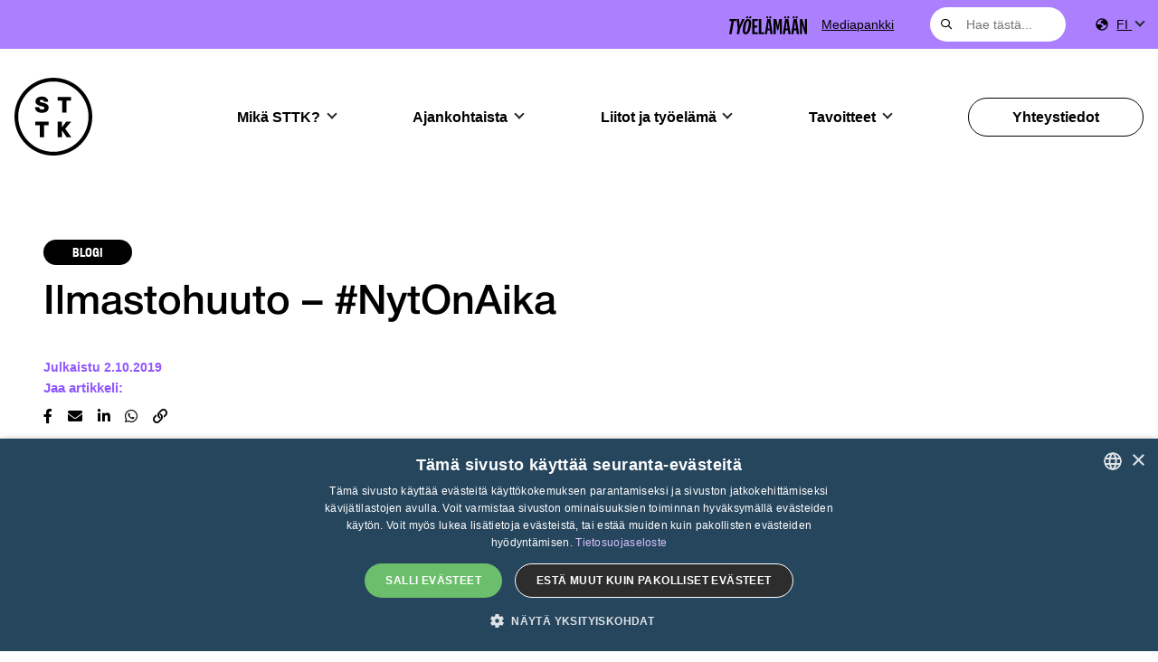

--- FILE ---
content_type: text/html; charset=UTF-8
request_url: https://www.sttk.fi/2019/10/02/ilmasto-nytonaika/
body_size: 22866
content:
<!doctype html>
<html lang="fi">
	<head>
		<meta charset="UTF-8">
		<meta http-equiv="X-UA-Compatible" content="IE=edge,chrome=1">
		<meta name="viewport" content="width=device-width, initial-scale=1, shrink-to-fit=no">
		<meta name="theme-color" content="#FFFFFF">
		<meta name='robots' content='index, follow, max-image-preview:large, max-snippet:-1, max-video-preview:-1' />
<link rel="alternate" hreflang="fi" href="https://www.sttk.fi/2019/10/02/ilmasto-nytonaika/" />
<link rel="alternate" hreflang="x-default" href="https://www.sttk.fi/2019/10/02/ilmasto-nytonaika/" />

<!-- Google Tag Manager for WordPress by gtm4wp.com -->
<script data-cfasync="false" data-pagespeed-no-defer>
	var gtm4wp_datalayer_name = "dataLayer";
	var dataLayer = dataLayer || [];
</script>
<!-- End Google Tag Manager for WordPress by gtm4wp.com -->
	<!-- This site is optimized with the Yoast SEO plugin v26.8 - https://yoast.com/product/yoast-seo-wordpress/ -->
	<title>Ilmastonmuutos: Ilmastohuuto – #NytOnAika</title>
	<meta name="description" content="Perjantaina 27.9.2019 oli kansainvälinen ilmastolakkopäivä. Myös STTK haastettiin mukaan lakkopäivään. Muutama meistä olikin eduskuntatalolla tukemassa lakkoilijoiden pyrkimyksiä ja mukana 16 000 muun kanssa ilmastohuudossa. Ilmastohuuto – #NytOnAika." />
	<link rel="canonical" href="https://www.sttk.fi/2019/10/02/ilmasto-nytonaika/" />
	<meta property="og:locale" content="fi_FI" />
	<meta property="og:type" content="article" />
	<meta property="og:title" content="Ilmastonmuutos: Ilmastohuuto – #NytOnAika" />
	<meta property="og:description" content="Perjantaina 27.9.2019 oli kansainvälinen ilmastolakkopäivä. Myös STTK haastettiin mukaan lakkopäivään. Muutama meistä olikin eduskuntatalolla tukemassa lakkoilijoiden pyrkimyksiä ja mukana 16 000 muun kanssa ilmastohuudossa. Ilmastohuuto – #NytOnAika." />
	<meta property="og:url" content="https://www.sttk.fi/2019/10/02/ilmasto-nytonaika/" />
	<meta property="og:site_name" content="STTK" />
	<meta property="article:publisher" content="https://www.facebook.com/#%21%2fKeskusjarjestoSTTK" />
	<meta property="article:published_time" content="2019-10-02T06:55:14+00:00" />
	<meta property="article:modified_time" content="2020-12-23T08:41:09+00:00" />
	<meta property="og:image" content="https://www.sttk.fi/wp-content/uploads/sites/2/2019/10/Ilmastohuuto.jpg" />
	<meta property="og:image:width" content="1000" />
	<meta property="og:image:height" content="381" />
	<meta property="og:image:type" content="image/jpeg" />
	<meta name="twitter:card" content="summary_large_image" />
	<meta name="twitter:creator" content="@STTKMikonkatu" />
	<meta name="twitter:site" content="@STTKMikonkatu" />
	<meta name="twitter:label1" content="Written by" />
	<meta name="twitter:data1" content="sonja" />
	<meta name="twitter:label2" content="Est. reading time" />
	<meta name="twitter:data2" content="2 minuuttia" />
	<script type="application/ld+json" class="yoast-schema-graph">{"@context":"https://schema.org","@graph":[{"@type":"Article","@id":"https://www.sttk.fi/2019/10/02/ilmasto-nytonaika/#article","isPartOf":{"@id":"https://www.sttk.fi/2019/10/02/ilmasto-nytonaika/"},"author":{"name":"sonja","@id":"https://www.sttk.fi/#/schema/person/4f4cf3ed567c463f016fbebbe8751289"},"headline":"Ilmastohuuto – #NytOnAika","datePublished":"2019-10-02T06:55:14+00:00","dateModified":"2020-12-23T08:41:09+00:00","mainEntityOfPage":{"@id":"https://www.sttk.fi/2019/10/02/ilmasto-nytonaika/"},"wordCount":403,"publisher":{"@id":"https://www.sttk.fi/#organization"},"image":{"@id":"https://www.sttk.fi/2019/10/02/ilmasto-nytonaika/#primaryimage"},"thumbnailUrl":"https://www.sttk.fi/wp-content/uploads/sites/2/2019/10/Ilmastohuuto.jpg","articleSection":["Blogi"],"inLanguage":"fi"},{"@type":"WebPage","@id":"https://www.sttk.fi/2019/10/02/ilmasto-nytonaika/","url":"https://www.sttk.fi/2019/10/02/ilmasto-nytonaika/","name":"Ilmastonmuutos: Ilmastohuuto – #NytOnAika","isPartOf":{"@id":"https://www.sttk.fi/#website"},"primaryImageOfPage":{"@id":"https://www.sttk.fi/2019/10/02/ilmasto-nytonaika/#primaryimage"},"image":{"@id":"https://www.sttk.fi/2019/10/02/ilmasto-nytonaika/#primaryimage"},"thumbnailUrl":"https://www.sttk.fi/wp-content/uploads/sites/2/2019/10/Ilmastohuuto.jpg","datePublished":"2019-10-02T06:55:14+00:00","dateModified":"2020-12-23T08:41:09+00:00","description":"Perjantaina 27.9.2019 oli kansainvälinen ilmastolakkopäivä. Myös STTK haastettiin mukaan lakkopäivään. Muutama meistä olikin eduskuntatalolla tukemassa lakkoilijoiden pyrkimyksiä ja mukana 16 000 muun kanssa ilmastohuudossa. Ilmastohuuto – #NytOnAika.","breadcrumb":{"@id":"https://www.sttk.fi/2019/10/02/ilmasto-nytonaika/#breadcrumb"},"inLanguage":"fi","potentialAction":[{"@type":"ReadAction","target":["https://www.sttk.fi/2019/10/02/ilmasto-nytonaika/"]}]},{"@type":"ImageObject","inLanguage":"fi","@id":"https://www.sttk.fi/2019/10/02/ilmasto-nytonaika/#primaryimage","url":"https://www.sttk.fi/wp-content/uploads/sites/2/2019/10/Ilmastohuuto.jpg","contentUrl":"https://www.sttk.fi/wp-content/uploads/sites/2/2019/10/Ilmastohuuto.jpg","width":1000,"height":381,"caption":"Ilmastohuuto"},{"@type":"BreadcrumbList","@id":"https://www.sttk.fi/2019/10/02/ilmasto-nytonaika/#breadcrumb","itemListElement":[{"@type":"ListItem","position":1,"name":"Home","item":"https://www.sttk.fi/"},{"@type":"ListItem","position":2,"name":"Uutishuone","item":"https://www.sttk.fi/uutishuone/"},{"@type":"ListItem","position":3,"name":"Ilmastohuuto – #NytOnAika"}]},{"@type":"WebSite","@id":"https://www.sttk.fi/#website","url":"https://www.sttk.fi/","name":"STTK","description":"","publisher":{"@id":"https://www.sttk.fi/#organization"},"potentialAction":[{"@type":"SearchAction","target":{"@type":"EntryPoint","urlTemplate":"https://www.sttk.fi/?s={search_term_string}"},"query-input":{"@type":"PropertyValueSpecification","valueRequired":true,"valueName":"search_term_string"}}],"inLanguage":"fi"},{"@type":"Organization","@id":"https://www.sttk.fi/#organization","name":"STTK","url":"https://www.sttk.fi/","logo":{"@type":"ImageObject","inLanguage":"fi","@id":"https://www.sttk.fi/#/schema/logo/image/","url":"https://www.sttk.fi/wp-content/uploads/sites/2/2025/12/vector3.svg","contentUrl":"https://www.sttk.fi/wp-content/uploads/sites/2/2025/12/vector3.svg","caption":"STTK"},"image":{"@id":"https://www.sttk.fi/#/schema/logo/image/"},"sameAs":["https://www.facebook.com/#!/KeskusjarjestoSTTK","https://x.com/STTKMikonkatu","http://www.youtube.com/user/protoimihenkilot"]},{"@type":"Person","@id":"https://www.sttk.fi/#/schema/person/4f4cf3ed567c463f016fbebbe8751289","name":"sonja","image":{"@type":"ImageObject","inLanguage":"fi","@id":"https://www.sttk.fi/#/schema/person/image/","url":"https://secure.gravatar.com/avatar/e49fa9d016d3947aa71a4e05ca76bfc86cafc584bf59e12c60b5dd4107a71591?s=96&d=mm&r=g","contentUrl":"https://secure.gravatar.com/avatar/e49fa9d016d3947aa71a4e05ca76bfc86cafc584bf59e12c60b5dd4107a71591?s=96&d=mm&r=g","caption":"sonja"},"url":"https://www.sttk.fi/author/sonja/"}]}</script>
	<!-- / Yoast SEO plugin. -->


<link rel='dns-prefetch' href='//use.typekit.net' />
<link rel="alternate" title="oEmbed (JSON)" type="application/json+oembed" href="https://www.sttk.fi/wp-json/oembed/1.0/embed?url=https%3A%2F%2Fwww.sttk.fi%2F2019%2F10%2F02%2Filmasto-nytonaika%2F" />
<link rel="alternate" title="oEmbed (XML)" type="text/xml+oembed" href="https://www.sttk.fi/wp-json/oembed/1.0/embed?url=https%3A%2F%2Fwww.sttk.fi%2F2019%2F10%2F02%2Filmasto-nytonaika%2F&#038;format=xml" />
<style id='wp-img-auto-sizes-contain-inline-css' type='text/css'>
img:is([sizes=auto i],[sizes^="auto," i]){contain-intrinsic-size:3000px 1500px}
/*# sourceURL=wp-img-auto-sizes-contain-inline-css */
</style>
<link rel='stylesheet' id='wp-block-library-css' href='https://www.sttk.fi/wp-includes/css/dist/block-library/style.min.css?ver=6.9' media='all' />
<style id='wp-block-heading-inline-css' type='text/css'>
h1:where(.wp-block-heading).has-background,h2:where(.wp-block-heading).has-background,h3:where(.wp-block-heading).has-background,h4:where(.wp-block-heading).has-background,h5:where(.wp-block-heading).has-background,h6:where(.wp-block-heading).has-background{padding:1.25em 2.375em}h1.has-text-align-left[style*=writing-mode]:where([style*=vertical-lr]),h1.has-text-align-right[style*=writing-mode]:where([style*=vertical-rl]),h2.has-text-align-left[style*=writing-mode]:where([style*=vertical-lr]),h2.has-text-align-right[style*=writing-mode]:where([style*=vertical-rl]),h3.has-text-align-left[style*=writing-mode]:where([style*=vertical-lr]),h3.has-text-align-right[style*=writing-mode]:where([style*=vertical-rl]),h4.has-text-align-left[style*=writing-mode]:where([style*=vertical-lr]),h4.has-text-align-right[style*=writing-mode]:where([style*=vertical-rl]),h5.has-text-align-left[style*=writing-mode]:where([style*=vertical-lr]),h5.has-text-align-right[style*=writing-mode]:where([style*=vertical-rl]),h6.has-text-align-left[style*=writing-mode]:where([style*=vertical-lr]),h6.has-text-align-right[style*=writing-mode]:where([style*=vertical-rl]){rotate:180deg}
/*# sourceURL=https://www.sttk.fi/wp-includes/blocks/heading/style.min.css */
</style>
<style id='wp-block-paragraph-inline-css' type='text/css'>
.is-small-text{font-size:.875em}.is-regular-text{font-size:1em}.is-large-text{font-size:2.25em}.is-larger-text{font-size:3em}.has-drop-cap:not(:focus):first-letter{float:left;font-size:8.4em;font-style:normal;font-weight:100;line-height:.68;margin:.05em .1em 0 0;text-transform:uppercase}body.rtl .has-drop-cap:not(:focus):first-letter{float:none;margin-left:.1em}p.has-drop-cap.has-background{overflow:hidden}:root :where(p.has-background){padding:1.25em 2.375em}:where(p.has-text-color:not(.has-link-color)) a{color:inherit}p.has-text-align-left[style*="writing-mode:vertical-lr"],p.has-text-align-right[style*="writing-mode:vertical-rl"]{rotate:180deg}
/*# sourceURL=https://www.sttk.fi/wp-includes/blocks/paragraph/style.min.css */
</style>
<style id='global-styles-inline-css' type='text/css'>
:root{--wp--preset--aspect-ratio--square: 1;--wp--preset--aspect-ratio--4-3: 4/3;--wp--preset--aspect-ratio--3-4: 3/4;--wp--preset--aspect-ratio--3-2: 3/2;--wp--preset--aspect-ratio--2-3: 2/3;--wp--preset--aspect-ratio--16-9: 16/9;--wp--preset--aspect-ratio--9-16: 9/16;--wp--preset--color--black: #000000;--wp--preset--color--cyan-bluish-gray: #abb8c3;--wp--preset--color--white: #ffffff;--wp--preset--color--pale-pink: #f78da7;--wp--preset--color--vivid-red: #cf2e2e;--wp--preset--color--luminous-vivid-orange: #ff6900;--wp--preset--color--luminous-vivid-amber: #fcb900;--wp--preset--color--light-green-cyan: #7bdcb5;--wp--preset--color--vivid-green-cyan: #00d084;--wp--preset--color--pale-cyan-blue: #8ed1fc;--wp--preset--color--vivid-cyan-blue: #0693e3;--wp--preset--color--vivid-purple: #9b51e0;--wp--preset--color--tangaroa: #002642;--wp--preset--color--arapawa: #26465E;--wp--preset--color--mauve: #C8AAFF;--wp--preset--color--heliotrope: #9156FF;--wp--preset--color--heliotrope-80: #ac7fff;--wp--preset--color--spindle: #C0C9D0;--wp--preset--color--pattensblue: #E1E5E8;--wp--preset--color--malachite: #3aeca2;--wp--preset--color--tangerine: #FFA321;--wp--preset--color--pink-light: #ffabff;--wp--preset--color--orange-burnt: #f25f16;--wp--preset--color--electric-blue: #1022ff;--wp--preset--color--deep-navy: #001c59;--wp--preset--color--light-lila: #eae2fd;--wp--preset--color--light-grey: #f0f0f0;--wp--preset--color--light-green: #ceede0;--wp--preset--gradient--vivid-cyan-blue-to-vivid-purple: linear-gradient(135deg,rgb(6,147,227) 0%,rgb(155,81,224) 100%);--wp--preset--gradient--light-green-cyan-to-vivid-green-cyan: linear-gradient(135deg,rgb(122,220,180) 0%,rgb(0,208,130) 100%);--wp--preset--gradient--luminous-vivid-amber-to-luminous-vivid-orange: linear-gradient(135deg,rgb(252,185,0) 0%,rgb(255,105,0) 100%);--wp--preset--gradient--luminous-vivid-orange-to-vivid-red: linear-gradient(135deg,rgb(255,105,0) 0%,rgb(207,46,46) 100%);--wp--preset--gradient--very-light-gray-to-cyan-bluish-gray: linear-gradient(135deg,rgb(238,238,238) 0%,rgb(169,184,195) 100%);--wp--preset--gradient--cool-to-warm-spectrum: linear-gradient(135deg,rgb(74,234,220) 0%,rgb(151,120,209) 20%,rgb(207,42,186) 40%,rgb(238,44,130) 60%,rgb(251,105,98) 80%,rgb(254,248,76) 100%);--wp--preset--gradient--blush-light-purple: linear-gradient(135deg,rgb(255,206,236) 0%,rgb(152,150,240) 100%);--wp--preset--gradient--blush-bordeaux: linear-gradient(135deg,rgb(254,205,165) 0%,rgb(254,45,45) 50%,rgb(107,0,62) 100%);--wp--preset--gradient--luminous-dusk: linear-gradient(135deg,rgb(255,203,112) 0%,rgb(199,81,192) 50%,rgb(65,88,208) 100%);--wp--preset--gradient--pale-ocean: linear-gradient(135deg,rgb(255,245,203) 0%,rgb(182,227,212) 50%,rgb(51,167,181) 100%);--wp--preset--gradient--electric-grass: linear-gradient(135deg,rgb(202,248,128) 0%,rgb(113,206,126) 100%);--wp--preset--gradient--midnight: linear-gradient(135deg,rgb(2,3,129) 0%,rgb(40,116,252) 100%);--wp--preset--font-size--small: 14px;--wp--preset--font-size--medium: 18px;--wp--preset--font-size--large: 20px;--wp--preset--font-size--x-large: 42px;--wp--preset--font-size--base: 16px;--wp--preset--font-size--extra-large: 24px;--wp--preset--font-size--heading-6: 16px;--wp--preset--font-size--heading-5: 18px;--wp--preset--font-size--heading-4: 20px;--wp--preset--font-size--heading-3: 24px;--wp--preset--font-size--heading-2: 29px;--wp--preset--font-size--heading-1: clamp(35px, 2.188rem + ((1vw - 3.2px) * 1.136), 45px);--wp--preset--font-size--display: clamp(45px, 2.813rem + ((1vw - 3.2px) * 1.25), 56px);--wp--preset--spacing--20: 0.44rem;--wp--preset--spacing--30: 0.67rem;--wp--preset--spacing--40: 1rem;--wp--preset--spacing--50: 1.5rem;--wp--preset--spacing--60: 2.25rem;--wp--preset--spacing--70: 3.38rem;--wp--preset--spacing--80: 5.06rem;--wp--preset--shadow--natural: 6px 6px 9px rgba(0, 0, 0, 0.2);--wp--preset--shadow--deep: 12px 12px 50px rgba(0, 0, 0, 0.4);--wp--preset--shadow--sharp: 6px 6px 0px rgba(0, 0, 0, 0.2);--wp--preset--shadow--outlined: 6px 6px 0px -3px rgb(255, 255, 255), 6px 6px rgb(0, 0, 0);--wp--preset--shadow--crisp: 6px 6px 0px rgb(0, 0, 0);}:root { --wp--style--global--content-size: 1100px;--wp--style--global--wide-size: 1200px; }:where(body) { margin: 0; }.wp-site-blocks > .alignleft { float: left; margin-right: 2em; }.wp-site-blocks > .alignright { float: right; margin-left: 2em; }.wp-site-blocks > .aligncenter { justify-content: center; margin-left: auto; margin-right: auto; }:where(.wp-site-blocks) > * { margin-block-start: 1.5rem; margin-block-end: 0; }:where(.wp-site-blocks) > :first-child { margin-block-start: 0; }:where(.wp-site-blocks) > :last-child { margin-block-end: 0; }:root { --wp--style--block-gap: 1.5rem; }:root :where(.is-layout-flow) > :first-child{margin-block-start: 0;}:root :where(.is-layout-flow) > :last-child{margin-block-end: 0;}:root :where(.is-layout-flow) > *{margin-block-start: 1.5rem;margin-block-end: 0;}:root :where(.is-layout-constrained) > :first-child{margin-block-start: 0;}:root :where(.is-layout-constrained) > :last-child{margin-block-end: 0;}:root :where(.is-layout-constrained) > *{margin-block-start: 1.5rem;margin-block-end: 0;}:root :where(.is-layout-flex){gap: 1.5rem;}:root :where(.is-layout-grid){gap: 1.5rem;}.is-layout-flow > .alignleft{float: left;margin-inline-start: 0;margin-inline-end: 2em;}.is-layout-flow > .alignright{float: right;margin-inline-start: 2em;margin-inline-end: 0;}.is-layout-flow > .aligncenter{margin-left: auto !important;margin-right: auto !important;}.is-layout-constrained > .alignleft{float: left;margin-inline-start: 0;margin-inline-end: 2em;}.is-layout-constrained > .alignright{float: right;margin-inline-start: 2em;margin-inline-end: 0;}.is-layout-constrained > .aligncenter{margin-left: auto !important;margin-right: auto !important;}.is-layout-constrained > :where(:not(.alignleft):not(.alignright):not(.alignfull)){max-width: var(--wp--style--global--content-size);margin-left: auto !important;margin-right: auto !important;}.is-layout-constrained > .alignwide{max-width: var(--wp--style--global--wide-size);}body .is-layout-flex{display: flex;}.is-layout-flex{flex-wrap: wrap;align-items: center;}.is-layout-flex > :is(*, div){margin: 0;}body .is-layout-grid{display: grid;}.is-layout-grid > :is(*, div){margin: 0;}body{padding-top: 0px;padding-right: 0px;padding-bottom: 0px;padding-left: 0px;}a:where(:not(.wp-element-button)){text-decoration: underline;}h1{font-size: var(--wp--preset--font-size--heading-1);}h2{font-size: var(--wp--preset--font-size--heading-2);}h3{font-size: var(--wp--preset--font-size--heading-3);}h4{font-size: var(--wp--preset--font-size--heading-4);}h5{font-size: var(--wp--preset--font-size--heading-5);}h6{font-size: var(--wp--preset--font-size--heading-6);}:root :where(.wp-element-button, .wp-block-button__link){background-color: #32373c;border-width: 0;color: #fff;font-family: inherit;font-size: inherit;font-style: inherit;font-weight: inherit;letter-spacing: inherit;line-height: inherit;padding-top: calc(0.667em + 2px);padding-right: calc(1.333em + 2px);padding-bottom: calc(0.667em + 2px);padding-left: calc(1.333em + 2px);text-decoration: none;text-transform: inherit;}.has-black-color{color: var(--wp--preset--color--black) !important;}.has-cyan-bluish-gray-color{color: var(--wp--preset--color--cyan-bluish-gray) !important;}.has-white-color{color: var(--wp--preset--color--white) !important;}.has-pale-pink-color{color: var(--wp--preset--color--pale-pink) !important;}.has-vivid-red-color{color: var(--wp--preset--color--vivid-red) !important;}.has-luminous-vivid-orange-color{color: var(--wp--preset--color--luminous-vivid-orange) !important;}.has-luminous-vivid-amber-color{color: var(--wp--preset--color--luminous-vivid-amber) !important;}.has-light-green-cyan-color{color: var(--wp--preset--color--light-green-cyan) !important;}.has-vivid-green-cyan-color{color: var(--wp--preset--color--vivid-green-cyan) !important;}.has-pale-cyan-blue-color{color: var(--wp--preset--color--pale-cyan-blue) !important;}.has-vivid-cyan-blue-color{color: var(--wp--preset--color--vivid-cyan-blue) !important;}.has-vivid-purple-color{color: var(--wp--preset--color--vivid-purple) !important;}.has-tangaroa-color{color: var(--wp--preset--color--tangaroa) !important;}.has-arapawa-color{color: var(--wp--preset--color--arapawa) !important;}.has-mauve-color{color: var(--wp--preset--color--mauve) !important;}.has-heliotrope-color{color: var(--wp--preset--color--heliotrope) !important;}.has-heliotrope-80-color{color: var(--wp--preset--color--heliotrope-80) !important;}.has-spindle-color{color: var(--wp--preset--color--spindle) !important;}.has-pattensblue-color{color: var(--wp--preset--color--pattensblue) !important;}.has-malachite-color{color: var(--wp--preset--color--malachite) !important;}.has-tangerine-color{color: var(--wp--preset--color--tangerine) !important;}.has-pink-light-color{color: var(--wp--preset--color--pink-light) !important;}.has-orange-burnt-color{color: var(--wp--preset--color--orange-burnt) !important;}.has-electric-blue-color{color: var(--wp--preset--color--electric-blue) !important;}.has-deep-navy-color{color: var(--wp--preset--color--deep-navy) !important;}.has-light-lila-color{color: var(--wp--preset--color--light-lila) !important;}.has-light-grey-color{color: var(--wp--preset--color--light-grey) !important;}.has-light-green-color{color: var(--wp--preset--color--light-green) !important;}.has-black-background-color{background-color: var(--wp--preset--color--black) !important;}.has-cyan-bluish-gray-background-color{background-color: var(--wp--preset--color--cyan-bluish-gray) !important;}.has-white-background-color{background-color: var(--wp--preset--color--white) !important;}.has-pale-pink-background-color{background-color: var(--wp--preset--color--pale-pink) !important;}.has-vivid-red-background-color{background-color: var(--wp--preset--color--vivid-red) !important;}.has-luminous-vivid-orange-background-color{background-color: var(--wp--preset--color--luminous-vivid-orange) !important;}.has-luminous-vivid-amber-background-color{background-color: var(--wp--preset--color--luminous-vivid-amber) !important;}.has-light-green-cyan-background-color{background-color: var(--wp--preset--color--light-green-cyan) !important;}.has-vivid-green-cyan-background-color{background-color: var(--wp--preset--color--vivid-green-cyan) !important;}.has-pale-cyan-blue-background-color{background-color: var(--wp--preset--color--pale-cyan-blue) !important;}.has-vivid-cyan-blue-background-color{background-color: var(--wp--preset--color--vivid-cyan-blue) !important;}.has-vivid-purple-background-color{background-color: var(--wp--preset--color--vivid-purple) !important;}.has-tangaroa-background-color{background-color: var(--wp--preset--color--tangaroa) !important;}.has-arapawa-background-color{background-color: var(--wp--preset--color--arapawa) !important;}.has-mauve-background-color{background-color: var(--wp--preset--color--mauve) !important;}.has-heliotrope-background-color{background-color: var(--wp--preset--color--heliotrope) !important;}.has-heliotrope-80-background-color{background-color: var(--wp--preset--color--heliotrope-80) !important;}.has-spindle-background-color{background-color: var(--wp--preset--color--spindle) !important;}.has-pattensblue-background-color{background-color: var(--wp--preset--color--pattensblue) !important;}.has-malachite-background-color{background-color: var(--wp--preset--color--malachite) !important;}.has-tangerine-background-color{background-color: var(--wp--preset--color--tangerine) !important;}.has-pink-light-background-color{background-color: var(--wp--preset--color--pink-light) !important;}.has-orange-burnt-background-color{background-color: var(--wp--preset--color--orange-burnt) !important;}.has-electric-blue-background-color{background-color: var(--wp--preset--color--electric-blue) !important;}.has-deep-navy-background-color{background-color: var(--wp--preset--color--deep-navy) !important;}.has-light-lila-background-color{background-color: var(--wp--preset--color--light-lila) !important;}.has-light-grey-background-color{background-color: var(--wp--preset--color--light-grey) !important;}.has-light-green-background-color{background-color: var(--wp--preset--color--light-green) !important;}.has-black-border-color{border-color: var(--wp--preset--color--black) !important;}.has-cyan-bluish-gray-border-color{border-color: var(--wp--preset--color--cyan-bluish-gray) !important;}.has-white-border-color{border-color: var(--wp--preset--color--white) !important;}.has-pale-pink-border-color{border-color: var(--wp--preset--color--pale-pink) !important;}.has-vivid-red-border-color{border-color: var(--wp--preset--color--vivid-red) !important;}.has-luminous-vivid-orange-border-color{border-color: var(--wp--preset--color--luminous-vivid-orange) !important;}.has-luminous-vivid-amber-border-color{border-color: var(--wp--preset--color--luminous-vivid-amber) !important;}.has-light-green-cyan-border-color{border-color: var(--wp--preset--color--light-green-cyan) !important;}.has-vivid-green-cyan-border-color{border-color: var(--wp--preset--color--vivid-green-cyan) !important;}.has-pale-cyan-blue-border-color{border-color: var(--wp--preset--color--pale-cyan-blue) !important;}.has-vivid-cyan-blue-border-color{border-color: var(--wp--preset--color--vivid-cyan-blue) !important;}.has-vivid-purple-border-color{border-color: var(--wp--preset--color--vivid-purple) !important;}.has-tangaroa-border-color{border-color: var(--wp--preset--color--tangaroa) !important;}.has-arapawa-border-color{border-color: var(--wp--preset--color--arapawa) !important;}.has-mauve-border-color{border-color: var(--wp--preset--color--mauve) !important;}.has-heliotrope-border-color{border-color: var(--wp--preset--color--heliotrope) !important;}.has-heliotrope-80-border-color{border-color: var(--wp--preset--color--heliotrope-80) !important;}.has-spindle-border-color{border-color: var(--wp--preset--color--spindle) !important;}.has-pattensblue-border-color{border-color: var(--wp--preset--color--pattensblue) !important;}.has-malachite-border-color{border-color: var(--wp--preset--color--malachite) !important;}.has-tangerine-border-color{border-color: var(--wp--preset--color--tangerine) !important;}.has-pink-light-border-color{border-color: var(--wp--preset--color--pink-light) !important;}.has-orange-burnt-border-color{border-color: var(--wp--preset--color--orange-burnt) !important;}.has-electric-blue-border-color{border-color: var(--wp--preset--color--electric-blue) !important;}.has-deep-navy-border-color{border-color: var(--wp--preset--color--deep-navy) !important;}.has-light-lila-border-color{border-color: var(--wp--preset--color--light-lila) !important;}.has-light-grey-border-color{border-color: var(--wp--preset--color--light-grey) !important;}.has-light-green-border-color{border-color: var(--wp--preset--color--light-green) !important;}.has-vivid-cyan-blue-to-vivid-purple-gradient-background{background: var(--wp--preset--gradient--vivid-cyan-blue-to-vivid-purple) !important;}.has-light-green-cyan-to-vivid-green-cyan-gradient-background{background: var(--wp--preset--gradient--light-green-cyan-to-vivid-green-cyan) !important;}.has-luminous-vivid-amber-to-luminous-vivid-orange-gradient-background{background: var(--wp--preset--gradient--luminous-vivid-amber-to-luminous-vivid-orange) !important;}.has-luminous-vivid-orange-to-vivid-red-gradient-background{background: var(--wp--preset--gradient--luminous-vivid-orange-to-vivid-red) !important;}.has-very-light-gray-to-cyan-bluish-gray-gradient-background{background: var(--wp--preset--gradient--very-light-gray-to-cyan-bluish-gray) !important;}.has-cool-to-warm-spectrum-gradient-background{background: var(--wp--preset--gradient--cool-to-warm-spectrum) !important;}.has-blush-light-purple-gradient-background{background: var(--wp--preset--gradient--blush-light-purple) !important;}.has-blush-bordeaux-gradient-background{background: var(--wp--preset--gradient--blush-bordeaux) !important;}.has-luminous-dusk-gradient-background{background: var(--wp--preset--gradient--luminous-dusk) !important;}.has-pale-ocean-gradient-background{background: var(--wp--preset--gradient--pale-ocean) !important;}.has-electric-grass-gradient-background{background: var(--wp--preset--gradient--electric-grass) !important;}.has-midnight-gradient-background{background: var(--wp--preset--gradient--midnight) !important;}.has-small-font-size{font-size: var(--wp--preset--font-size--small) !important;}.has-medium-font-size{font-size: var(--wp--preset--font-size--medium) !important;}.has-large-font-size{font-size: var(--wp--preset--font-size--large) !important;}.has-x-large-font-size{font-size: var(--wp--preset--font-size--x-large) !important;}.has-base-font-size{font-size: var(--wp--preset--font-size--base) !important;}.has-extra-large-font-size{font-size: var(--wp--preset--font-size--extra-large) !important;}.has-heading-6-font-size{font-size: var(--wp--preset--font-size--heading-6) !important;}.has-heading-5-font-size{font-size: var(--wp--preset--font-size--heading-5) !important;}.has-heading-4-font-size{font-size: var(--wp--preset--font-size--heading-4) !important;}.has-heading-3-font-size{font-size: var(--wp--preset--font-size--heading-3) !important;}.has-heading-2-font-size{font-size: var(--wp--preset--font-size--heading-2) !important;}.has-heading-1-font-size{font-size: var(--wp--preset--font-size--heading-1) !important;}.has-display-font-size{font-size: var(--wp--preset--font-size--display) !important;}
/*# sourceURL=global-styles-inline-css */
</style>

<link rel='stylesheet' id='contact-form-7-css' href='https://www.sttk.fi/wp-content/plugins/contact-form-7/includes/css/styles.css?ver=6.1.4' media='all' />
<link rel='stylesheet' id='as_timeline-frontend-css' href='https://www.sttk.fi/wp-content/plugins/as-timeline/assets/css/frontend.css?ver=1.0.0' media='all' />
<link rel='stylesheet' id='custom-typekit-css-css' href='https://use.typekit.net/flh5efq.css?ver=2.1.0' media='all' />
<link rel='stylesheet' id='qtip2css-css' href='https://www.sttk.fi/wp-content/plugins/wordpress-tooltips/js/qtip2/jquery.qtip.min.css?ver=6.9' media='all' />
<link rel='stylesheet' id='directorycss-css' href='https://www.sttk.fi/wp-content/plugins/wordpress-tooltips/js/jdirectory/directory.min.css?ver=6.9' media='all' />
<link rel='stylesheet' id='wpml-legacy-horizontal-list-0-css' href='https://www.sttk.fi/wp-content/plugins/sitepress-multilingual-cms/templates/language-switchers/legacy-list-horizontal/style.min.css?ver=1' media='all' />
<style id='wpml-legacy-horizontal-list-0-inline-css' type='text/css'>
.wpml-ls-statics-shortcode_actions, .wpml-ls-statics-shortcode_actions .wpml-ls-sub-menu, .wpml-ls-statics-shortcode_actions a {border-color:#cdcdcd;}.wpml-ls-statics-shortcode_actions a, .wpml-ls-statics-shortcode_actions .wpml-ls-sub-menu a, .wpml-ls-statics-shortcode_actions .wpml-ls-sub-menu a:link, .wpml-ls-statics-shortcode_actions li:not(.wpml-ls-current-language) .wpml-ls-link, .wpml-ls-statics-shortcode_actions li:not(.wpml-ls-current-language) .wpml-ls-link:link {color:#444444;background-color:#ffffff;}.wpml-ls-statics-shortcode_actions .wpml-ls-sub-menu a:hover,.wpml-ls-statics-shortcode_actions .wpml-ls-sub-menu a:focus, .wpml-ls-statics-shortcode_actions .wpml-ls-sub-menu a:link:hover, .wpml-ls-statics-shortcode_actions .wpml-ls-sub-menu a:link:focus {color:#000000;background-color:#eeeeee;}.wpml-ls-statics-shortcode_actions .wpml-ls-current-language > a {color:#444444;background-color:#ffffff;}.wpml-ls-statics-shortcode_actions .wpml-ls-current-language:hover>a, .wpml-ls-statics-shortcode_actions .wpml-ls-current-language>a:focus {color:#000000;background-color:#eeeeee;}
/*# sourceURL=wpml-legacy-horizontal-list-0-inline-css */
</style>
<link rel='stylesheet' id='wpml-menu-item-0-css' href='https://www.sttk.fi/wp-content/plugins/sitepress-multilingual-cms/templates/language-switchers/menu-item/style.min.css?ver=1' media='all' />
<link rel='stylesheet' id='bootstrap-css-css' href='https://www.sttk.fi/wp-content/themes/weistamo-lankku/dist/bootstrap-custom.css?ver=5.0.0' media='all' />
<link rel='stylesheet' id='styles-min-css' href='https://www.sttk.fi/wp-content/themes/weistamo-lankku/dist/style.min.css?ver=2.0.0' media='all' />
<link rel='stylesheet' id='algolia-autocomplete-css' href='https://www.sttk.fi/wp-content/plugins/wp-search-with-algolia/css/algolia-autocomplete.css?ver=2.11.0' media='all' />
<link rel='stylesheet' id='font-awesome-pro-css' href='https://www.sttk.fi/wp-content/themes/sttk-2020/fonts/all.min.css?ver=5.14.0' media='all' />
<link rel='stylesheet' id='swiper-style-css' href='https://www.sttk.fi/wp-content/themes/sttk-2020/js/swiper/swiper.min.css?ver=6.9' media='all' />
<link rel='stylesheet' id='child-style-min-css' href='https://www.sttk.fi/wp-content/themes/sttk-2020/dist/style.min.css?ver=2.0.0' media='all' />
<link rel='stylesheet' id='child-style-css' href='https://www.sttk.fi/wp-content/themes/sttk-2020/style.css?ver=2.0.0' media='all' />
<script type="text/javascript" src="https://www.sttk.fi/wp-includes/js/jquery/jquery.min.js?ver=3.7.1" id="jquery-core-js"></script>
<script type="text/javascript" src="https://www.sttk.fi/wp-content/plugins/wordpress-tooltips/js/qtip2/jquery.qtip.min.js?ver=6.9" id="qtip2js-js"></script>
<script type="text/javascript" src="https://www.sttk.fi/wp-content/plugins/wordpress-tooltips/js/jdirectory/jquery.directory.min.js?ver=6.9" id="directoryjs-js"></script>
<script type="text/javascript" src="https://www.sttk.fi/wp-content/themes/sttk-2020/js/swiper/swiper.min.js?ver=6.9" id="swiper-js"></script>
<link rel="https://api.w.org/" href="https://www.sttk.fi/wp-json/" /><link rel="alternate" title="JSON" type="application/json" href="https://www.sttk.fi/wp-json/wp/v2/posts/22894" /><meta name="generator" content="WPML ver:4.8.6 stt:1,18,52;" />
 	<script type="text/javascript">	
	if(typeof jQuery=='undefined')
	{
		document.write('<'+'script src="https://www.sttk.fi/wp-content/plugins//wordpress-tooltips/js/qtip/jquery.js" type="text/javascript"></'+'script>');
	}
	</script>
	<script type="text/javascript">

	function toolTips(whichID,theTipContent)
	{
    		theTipContent = theTipContent.replace('[[[[[','');
    		theTipContent = theTipContent.replace(']]]]]','');
    		theTipContent = theTipContent.replace('@@@@','');
    		theTipContent = theTipContent.replace('####','');
    		theTipContent = theTipContent.replace('%%%%','');
    		theTipContent = theTipContent.replace('//##','');
    		theTipContent = theTipContent.replace('##]]','');
    		    		    		    		
			jQuery(whichID).qtip
			(
				{
					content:
					{
						text:theTipContent,
												
					},
   					style:
   					{
   					   						classes:' qtip-light wordpress-tooltip-free qtip-rounded qtip-shadow '
    				},
    				position:
    				{
    					viewport: jQuery(window),
    					my: 'bottom center',
    					at: 'top center'
    				},
					show:'mouseover',
					hide: { fixed: true, delay: 200 }
				}
			)
	}
</script>
	
	<style type="text/css">
	.tooltips_table .tooltipsall
	{
		border-bottom:none !important;
	}
	.tooltips_table span {
    color: inherit !important;
	}
	.qtip-content .tooltipsall
	{
		border-bottom:none !important;
		color: inherit !important;
	}
	
		.tooltipsincontent
	{
		border-bottom:2px dotted #888;	
	}

	.tooltipsPopupCreditLink a
	{
		color:gray;
	}	
	</style>
			<style type="text/css">
			.navitems a
			{
				text-decoration: none !important;
			}
		</style>
								<style type="text/css">
							.tooltips_table_title span
							{
							font-size: 14px !important;
							}
						</style>
					
<!-- Google Tag Manager for WordPress by gtm4wp.com -->
<!-- GTM Container placement set to manual -->
<script data-cfasync="false" data-pagespeed-no-defer>
	var dataLayer_content = {"pageModifiedPostDate":"23.12.2020","pagePostType":"post","pagePostType2":"single-post","pageCategory":["blogi"],"pagePostAuthor":"sonja","pagePostDate":"2.10.2019","pagePostDateYear":2019,"pagePostDateMonth":10,"pagePostDateDay":2,"pagePostDateDayName":"keskiviikko","pagePostDateHour":9,"pagePostDateMinute":55,"pagePostDateIso":"2019-10-02T09:55:14+03:00","pagePostDateUnix":1570010114,"pagePostTerms":{"category":["Blogi"],"translation_priority":["Optional"],"subject":["vihreä siirtymä"],"meta":{"sttk_person_show":0,"algolia_searchable_posts_records_count":2,"sttk_original_author":74,"hero_position":"","more_info_section_more_info":"","more_info_section":"","banner_section_show_banner":0,"banner_section":"","related_posts_section_related_posts":"","related_posts_section":""}},"postCountOnPage":1,"postCountTotal":1,"postFormat":"standard"};
	dataLayer.push( dataLayer_content );
</script>
<script data-cfasync="false" data-pagespeed-no-defer>
(function(w,d,s,l,i){w[l]=w[l]||[];w[l].push({'gtm.start':
new Date().getTime(),event:'gtm.js'});var f=d.getElementsByTagName(s)[0],
j=d.createElement(s),dl=l!='dataLayer'?'&l='+l:'';j.async=true;j.src=
'//www.googletagmanager.com/gtm.js?id='+i+dl;f.parentNode.insertBefore(j,f);
})(window,document,'script','dataLayer','GTM-ML8SBVC');
</script>
<!-- End Google Tag Manager for WordPress by gtm4wp.com -->    <!-- Google Tag Manager -->
    <script>(function(w,d,s,l,i){w[l]=w[l]||[];w[l].push({'gtm.start':
    new Date().getTime(),event:'gtm.js'});var f=d.getElementsByTagName(s)[0],
    j=d.createElement(s),dl=l!='dataLayer'?'&l='+l:'';j.async=true;j.src=
    'https://www.googletagmanager.com/gtm.js?id='+i+dl;f.parentNode.insertBefore(j,f);
    })(window,document,'script','dataLayer','GTM-ML8SBVC');</script>
    <!-- End Google Tag Manager -->
        <!-- Google Tag Manager -->
    <script>(function(w,d,s,l,i){w[l]=w[l]||[];w[l].push({'gtm.start':
    new Date().getTime(),event:'gtm.js'});var f=d.getElementsByTagName(s)[0],
    j=d.createElement(s),dl=l!='dataLayer'?'&l='+l:'';j.async=true;j.src=
    'https://www.googletagmanager.com/gtm.js?id='+i+dl;f.parentNode.insertBefore(j,f);
    })(window,document,'script','dataLayer','GTM-ML8SBVC');</script>
    <!-- End Google Tag Manager -->
        <meta name="facebook-domain-verification" content="ptktlip4hbdamadhnok062n17cnh91" />
  		<style>
			.algolia-search-highlight {
				background-color: #fffbcc;
				border-radius: 2px;
				font-style: normal;
			}
		</style>
		<link rel="icon" href="https://www.sttk.fi/wp-content/uploads/sites/2/2020/05/cropped-sttk-logo-blue-32x32.png" sizes="32x32" />
<link rel="icon" href="https://www.sttk.fi/wp-content/uploads/sites/2/2020/05/cropped-sttk-logo-blue-192x192.png" sizes="192x192" />
<link rel="apple-touch-icon" href="https://www.sttk.fi/wp-content/uploads/sites/2/2020/05/cropped-sttk-logo-blue-180x180.png" />
<meta name="msapplication-TileImage" content="https://www.sttk.fi/wp-content/uploads/sites/2/2020/05/cropped-sttk-logo-blue-270x270.png" />
	</head>
	<body class="wp-singular post-template-default single single-post postid-22894 single-format-standard wp-custom-logo wp-embed-responsive wp-theme-weistamo-lankku wp-child-theme-sttk-2020 ilmasto-nytonaika">
		
<!-- GTM Container placement set to manual -->
<!-- Google Tag Manager (noscript) -->
				<noscript><iframe src="https://www.googletagmanager.com/ns.html?id=GTM-ML8SBVC" height="0" width="0" style="display:none;visibility:hidden" aria-hidden="true"></iframe></noscript>
<!-- End Google Tag Manager (noscript) -->		
<!-- GTM Container placement set to manual -->
<!-- Google Tag Manager (noscript) -->    <!-- Google Tag Manager (noscript) -->
    <noscript><iframe src="https://www.googletagmanager.com/ns.html?id=GTM-ML8SBVC"
    height="0" width="0" style="display:none;visibility:hidden"></iframe></noscript>
    <!-- End Google Tag Manager (noscript) -->
        <!-- Google Tag Manager (noscript) -->
    <noscript><iframe src="https://www.googletagmanager.com/ns.html?id=GTM-ML8SBVC"
    height="0" width="0" style="display:none;visibility:hidden"></iframe></noscript>
    <!-- End Google Tag Manager (noscript) -->
    		<!-- update -->
		<!--[if lte IE 9]>
            <div class="browserupgrade alert alert-danger">You are using an <strong>outdated</strong> browser. Please <a href="https://browsehappy.com/?locale=en">upgrade your browser</a> to improve your experience.</div>
        <![endif]-->

		<div class="wrapper">

		<div class="search-wrapper">
    <div class="input-group-prepend">
        <button class="search-close input-group-btn btn-text" type="button"><i class="fal fa-times"></i></button>
    </div>
    <div class="search-form">
        <form class="search input-group" method="get" action="https://www.sttk.fi/" role="search">
            <input class="search-input form-control h-auto" type="input" name="s" placeholder="Hakusana" aria-describedby="search-addon">
            <i class="far fa-search"></i>
        </form>
    </div>
</div>

<header class="site-header site-header-fixed-hiding" role="banner">
     
	        
    <nav class="extra-nav" role="navigation" aria-label="Secondary navigation">
            <a href="https://tyoelamaan.fi/" target="_blank" class="custom-logo-link" rel="home" aria-current="page"><img width="132" height="25" src="https://tyoelamaan.staging.web-veistamo.fi/wp-content/uploads/2024/11/tyoelamaan_logo.svg" class="custom-logo" alt="Työelämään.fi" decoding="async"></a>

        <ul><li id="menu-item-55490" class="menu-item menu-item-type-post_type menu-item-object-page menu-item-55490 nav-item"><a  class="nav-link" title="Mediapankki" href="https://www.sttk.fi/materiaalipankki/">Mediapankki</a></li>
<li id="menu-item-wpml-ls-924-fi" class="menu-item-language menu-item-language-current menu-item wpml-ls-slot-924 wpml-ls-item wpml-ls-item-fi wpml-ls-current-language wpml-ls-menu-item wpml-ls-first-item menu-item-type-wpml_ls_menu_item menu-item-object-wpml_ls_menu_item menu-item-has-children menu-item-wpml-ls-924-fi nav-item dropdown"><a  class="nav-link dropdown-toggle" title="
&lt;span class=&quot;wpml-ls-native&quot; lang=&quot;fi&quot;&gt;FI&lt;/span&gt;" href="#" data-bs-toggle="dropdown" aria-expanded="true" role="menuitem"><span class="wpml-ls-native" lang="fi">FI</span> </a>
<ul role="menu" class="dropdown-menu-right dropdown-menu">
	<li id="menu-item-wpml-ls-924-sv" class="menu-item-language menu-item wpml-ls-slot-924 wpml-ls-item wpml-ls-item-sv wpml-ls-menu-item menu-item-type-wpml_ls_menu_item menu-item-object-wpml_ls_menu_item menu-item-wpml-ls-924-sv nav-item"><a  class="dropdown-item" title="
&lt;span class=&quot;wpml-ls-native&quot; lang=&quot;sv&quot;&gt;SV&lt;/span&gt;" href="https://www.sttk.fi/sv/" aria-label="Switch to SV" role="menuitem"><i class="fa Switch to SV" aria-hidden="true"></i>&nbsp;<span class="wpml-ls-native" lang="sv">SV</span></a></li>
	<li id="menu-item-wpml-ls-924-en" class="menu-item-language menu-item wpml-ls-slot-924 wpml-ls-item wpml-ls-item-en wpml-ls-menu-item wpml-ls-last-item menu-item-type-wpml_ls_menu_item menu-item-object-wpml_ls_menu_item menu-item-wpml-ls-924-en nav-item"><a  class="dropdown-item" title="
&lt;span class=&quot;wpml-ls-native&quot; lang=&quot;en&quot;&gt;EN&lt;/span&gt;" href="https://www.sttk.fi/en/" aria-label="Switch to EN" role="menuitem"><i class="fa Switch to EN" aria-hidden="true"></i>&nbsp;<span class="wpml-ls-native" lang="en">EN</span></a></li>
</ul>
</li>
<form class="extra-menu-search" method="get" action="https://www.sttk.fi/" role="search"><input class="search-input" type="search" name="s" placeholder="Hae tästä..." aria-label="Haku"><i class="far fa-search"></i></form></ul>    </nav>
	
    <nav class="navbar navbar-full navbar-expand-xl" role="navigation" aria-label="Primary navigation">
        <div class="navbar-inner">
        
                    <a class="navbar-brand" href="https://www.sttk.fi/" title="STTK">
            
                <div class='site-logo'>
                    <img src="https://www.sttk.fi/wp-content/uploads/sites/2/2025/12/vector3.svg" class="logo-img" alt='STTK'>
                </div>

                    </a>
        
            <button class="navbar-toggler navbar-toggler-right" type="button" data-bs-toggle="collapse" data-bs-target="#nav-wrapper" aria-expanded="false" aria-label="Toggle navigation" aria-controls="nav-wrapper">
                <span class="hamburger-box">
                    <span class="hamburger-inner"></span>
                </span>
            </button>

            <div class="collapse navbar-collapse" id="nav-wrapper">
                <ul id="menu-paavalikko" class="navbar-nav ml-auto mt-2 mt-lg-0"><li id="menu-item-27407" class="menu-item menu-item-type-custom menu-item-object-custom menu-item-has-children menu-item-27407 nav-item dropdown"><a  class="nav-link dropdown-toggle" title="Mikä STTK?" href="#" data-bs-toggle="dropdown" aria-expanded="true">Mikä STTK? </a>
<ul role="menu" class="dropdown-menu-right dropdown-menu">
	<li id="menu-item-26366" class="menu-item menu-item-type-post_type menu-item-object-page menu-item-26366 nav-item"><a  class="dropdown-item" title="Keitä olemme?" href="https://www.sttk.fi/keita-olemme/">Keitä olemme?</a></li>
	<li id="menu-item-26376" class="menu-item menu-item-type-post_type menu-item-object-page menu-item-26376 nav-item"><a  class="dropdown-item" title="Miten toimimme?" href="https://www.sttk.fi/miten-toimimme/">Miten toimimme?</a></li>
	<li id="menu-item-26375" class="menu-item menu-item-type-post_type menu-item-object-page menu-item-26375 nav-item"><a  class="dropdown-item" title="Miten vaikutamme?" href="https://www.sttk.fi/miten-vaikutamme/">Miten vaikutamme?</a></li>
	<li id="menu-item-26379" class="menu-item menu-item-type-post_type menu-item-object-page menu-item-26379 nav-item"><a  class="dropdown-item" title="Opiskelijatoimintamme" href="https://www.sttk.fi/opiskelijat/">Opiskelijatoimintamme</a></li>
	<li id="menu-item-26374" class="menu-item menu-item-type-post_type menu-item-object-page menu-item-26374 nav-item"><a  class="dropdown-item" title="Jäsenliittomme" href="https://www.sttk.fi/jasenliitot/">Jäsenliittomme</a></li>
	<li id="menu-item-39854" class="menu-item menu-item-type-taxonomy menu-item-object-category menu-item-39854 nav-item"><a  class="dropdown-item" title="Lausunnot" href="https://www.sttk.fi/kategoria/lausunto/">Lausunnot</a></li>
</ul>
</li>
<li id="menu-item-26380" class="menu-item menu-item-type-custom menu-item-object-custom menu-item-has-children menu-item-26380 nav-item dropdown"><a  class="nav-link dropdown-toggle" title="Ajankohtaista" href="#" data-bs-toggle="dropdown" aria-expanded="true">Ajankohtaista </a>
<ul role="menu" class="dropdown-menu-right dropdown-menu">
	<li id="menu-item-55475" class="menu-item menu-item-type-post_type menu-item-object-page menu-item-55475 nav-item"><a  class="dropdown-item" title="Tiedotteet ja uutiset" href="https://www.sttk.fi/tiedotteetjauutiset/">Tiedotteet ja uutiset</a></li>
	<li id="menu-item-27116" class="menu-item menu-item-type-taxonomy menu-item-object-category menu-item-27116 nav-item"><a  class="dropdown-item" title="Liittojen tiedotteet" href="https://www.sttk.fi/kategoria/liittojen-tiedotteet/">Liittojen tiedotteet</a></li>
	<li id="menu-item-27114" class="menu-item menu-item-type-taxonomy menu-item-object-category current-post-ancestor current-menu-parent current-post-parent menu-item-27114 nav-item"><a  class="dropdown-item" title="Blogit" href="https://www.sttk.fi/kategoria/blogi/">Blogit</a></li>
	<li id="menu-item-55484" class="menu-item menu-item-type-post_type_archive menu-item-object-event menu-item-55484 nav-item"><a  class="dropdown-item" title="Tapahtumat" href="https://www.sttk.fi/tapahtumat/">Tapahtumat</a></li>
	<li id="menu-item-55506" class="menu-item menu-item-type-post_type menu-item-object-page menu-item-55506 nav-item"><a  class="dropdown-item" title="Materiaalipankki" href="https://www.sttk.fi/materiaalipankki/">Materiaalipankki</a></li>
	<li id="menu-item-53140" class="menu-item menu-item-type-post_type menu-item-object-page menu-item-53140 nav-item"><a  class="dropdown-item" title="STTK:n ostovoimakatsaukset" href="https://www.sttk.fi/ostovoimakatsaus/">STTK:n ostovoimakatsaukset</a></li>
</ul>
</li>
<li id="menu-item-26381" class="menu-item menu-item-type-custom menu-item-object-custom menu-item-has-children menu-item-26381 nav-item dropdown"><a  class="nav-link dropdown-toggle" title="Liitot ja työelämä" href="#" data-bs-toggle="dropdown" aria-expanded="true">Liitot ja työelämä </a>
<ul role="menu" class="dropdown-menu-right dropdown-menu">
	<li id="menu-item-55476" class="menu-item menu-item-type-post_type menu-item-object-page menu-item-55476 nav-item"><a  class="dropdown-item" title="Työelämän sääntely" href="https://www.sttk.fi/tyoelaman-saantely/">Työelämän sääntely</a></li>
	<li id="menu-item-55477" class="menu-item menu-item-type-post_type menu-item-object-page menu-item-55477 nav-item"><a  class="dropdown-item" title="Ammattiliitot ja keskusjärjestöt" href="https://www.sttk.fi/ammattiliitot-ja-keskusjarjestot/">Ammattiliitot ja keskusjärjestöt</a></li>
	<li id="menu-item-55478" class="menu-item menu-item-type-post_type menu-item-object-page menu-item-55478 nav-item"><a  class="dropdown-item" title="Liittoudu!" href="https://www.sttk.fi/liittoudu/">Liittoudu!</a></li>
</ul>
</li>
<li id="menu-item-26382" class="menu-item menu-item-type-custom menu-item-object-custom menu-item-has-children menu-item-26382 nav-item dropdown"><a  class="nav-link dropdown-toggle" title="Tavoitteet" href="#" data-bs-toggle="dropdown" aria-expanded="true">Tavoitteet </a>
<ul role="menu" class="dropdown-menu-right dropdown-menu">
	<li id="menu-item-55501" class="menu-item menu-item-type-post_type menu-item-object-page menu-item-55501 nav-item"><a  class="dropdown-item" title="Tasa-arvo ja yhdenvertaisuus" href="https://www.sttk.fi/tasa-arvo-ja-yhdenvertaisuus/">Tasa-arvo ja yhdenvertaisuus</a></li>
	<li id="menu-item-55480" class="menu-item menu-item-type-post_type menu-item-object-page menu-item-55480 nav-item"><a  class="dropdown-item" title="Kestävä talous ja elinvoima " href="https://www.sttk.fi/kestava-talous-ja-elinvoima/">Kestävä talous ja elinvoima </a></li>
	<li id="menu-item-55481" class="menu-item menu-item-type-post_type menu-item-object-page menu-item-55481 nav-item"><a  class="dropdown-item" title="Hyvinvoiva ja osaava työntekijä" href="https://www.sttk.fi/hyvinvoiva-ja-osaava-tyontekija/">Hyvinvoiva ja osaava työntekijä</a></li>
	<li id="menu-item-55482" class="menu-item menu-item-type-post_type menu-item-object-page menu-item-55482 nav-item"><a  class="dropdown-item" title="Turva elämän eri vaiheissa" href="https://www.sttk.fi/turva-elaman-eri-vaiheissa/">Turva elämän eri vaiheissa</a></li>
</ul>
</li>
<li id="menu-item-276" class="menu-item menu-item-type-post_type menu-item-object-page menu-item-276 nav-item"><a  class="nav-link" title="Yhteystiedot" href="https://www.sttk.fi/yhteystiedot/">Yhteystiedot</a></li>
</ul>                <div class="dropdown-background"></div>
            </div>
            
        </div>
    </nav>

</header>

	<main role="main" class="clearfix">
	<section>

	
<article id="post-22894" class="clearfix post-22894 post type-post status-publish format-standard has-post-thumbnail hentry category-blogi subject-vihreasiirtyma">
			<header class="page-header post-header">
    <style>
        :root {
            --wp--style--global--content-size: 760px;
        }
    </style>
        
    <div class="container">
        <div class="row">
            <div class="col-sm-12 col-md-8">
                <span class="post-category">Blogi</span><h1 class="page-title">Ilmastohuuto – #NytOnAika</h1>
	<div class="entry-meta">
		<span>Julkaistu</span> <time class="date" datetime="2019-10-02T09:55:14+03:00">2.10.2019</time>
	</div>

            </div>
            
                <div class="author-info col-sm-12 col-md-4">
                                        
                </div>
                     


                        <div class="author-info col-sm-12 col-md-4">
                    <script>
        function copyToClipboard(text) {
            if (window.clipboardData && window.clipboardData.setData) {
                // Internet Explorer-specific code path to prevent textarea being shown while dialog is visible.
                alert("The page's URL is copied to the clipboard.");
                return clipboardData.setData("Text", text);

            }
            else if (document.queryCommandSupported && document.queryCommandSupported("copy")) {
                var textarea = document.createElement("textarea");
                textarea.textContent = text;
                textarea.style.position = "fixed";  // Prevent scrolling to bottom of page in Microsoft Edge.
                document.body.appendChild(textarea);
                textarea.select();
                try {
                    return document.execCommand("copy");  // Security exception may be thrown by some browsers.
                }
                catch (ex) {
                    alert("Copy to clipboard failed.", ex);
                    return false;
                }
                finally {
                    alert("The page's URL is copied to the clipboard.");
                    document.body.removeChild(textarea);
                }
            }
        }
    </script>
	<div class="social-share" aria-label="Jaa artikkeli">

		<p class="social-share__title">Jaa artikkeli:</p>

		<a href="https://www.facebook.com/sharer/sharer.php?u=https://www.sttk.fi/2019/10/02/ilmasto-nytonaika/" target="_blank" class="social-share__link social-share__link--facebook">
			<i class="fab fa-facebook-f"></i>
		</a>

		

        <a href="mailto:?Body=https://www.sttk.fi/2019/10/02/ilmasto-nytonaika/" class="social-share__link social-share__link--mail">
            <i class="fas fa-envelope"></i>
        </a>

		<a href="https://www.linkedin.com/shareArticle?mini=true&#038;title=Ilmastohuuto%20–%20#NytOnAika&#038;url=https://www.sttk.fi/2019/10/02/ilmasto-nytonaika/" target="_blank" class="social-share__link social-share__link--linkedin">
			<i class="fab fa-linkedin-in"></i>
		</a>

		<a href="https://api.whatsapp.com/send?text=Ilmastohuuto%20–%20#NytOnAika%20-%20https://www.sttk.fi/2019/10/02/ilmasto-nytonaika/" target="_blank" class="social-share__link social-share__link--whatsapp">
			<i class="fab fa-whatsapp"></i>
		</a>

		<a href="#" onclick="copyToClipboard('https://www.sttk.fi/2019/10/02/ilmasto-nytonaika/')" class="social-share__link social-share__link--url">
            <i class="far fa-link"></i>
		</a>

	</div>
	            </div>


        </div>
    </div>
</header>		<div class="container">
		<div class="entry-content">
			<figure class="wp-block-image"><img width="1000" height="381" src="https://www.sttk.fi/wp-content/uploads/sites/2/2019/10/Ilmastohuuto.jpg" class="attachment-post-thumbnail size-post-thumbnail wp-post-image" alt="Ilmastohuuto" decoding="async" fetchpriority="high" srcset="https://www.sttk.fi/wp-content/uploads/sites/2/2019/10/Ilmastohuuto.jpg 1000w, https://www.sttk.fi/wp-content/uploads/sites/2/2019/10/Ilmastohuuto-300x114.jpg 300w, https://www.sttk.fi/wp-content/uploads/sites/2/2019/10/Ilmastohuuto-768x293.jpg 768w, https://www.sttk.fi/wp-content/uploads/sites/2/2019/10/Ilmastohuuto-992x378.jpg 992w" sizes="(max-width: 1000px) 100vw, 1000px" /></figure>
<p><strong>Perjantaina 27.9.2019 oli kansainvälinen ilmastolakkopäivä. Myös <a href="https://sttk.fi/2019/09/25/sttk-tukee-earth-strike-liikkeen-tavoitteita/">STTK haastettiin mukaan lakkopäivään </a></strong><strong>. Muutama meistä olikin eduskuntatalolla tukemassa lakkoilijoiden pyrkimyksiä ja mukana 16&nbsp;000 muun kanssa <a href="https://www.youtube.com/watch?v=Jnuoo9PXnr8">ilmastohuudossa</a></strong><strong>.</strong></p>



<h4 class="wp-block-heading">Ilmastokriisi on selätettävä</h4>



<p>Palkansaajien keskusjärjestönä keinomme ilmastokriisin selättämiseen on aktiivinen vaikuttaminen poliittisiin päättäjiin ja oman porukan haastaminen pohtimaan omia päästövähennyksiä ammattiliittojen toiminnassa. STTK:n toimisto on yhtenä ensimmäisistä järjestöistä myös<a href="https://sttk.fi/2018/11/14/sttk-laski-hiilijalanjalkensa-ja-haastaa-muut-jarjestot-mukaan-hankkeeseen/"> laskenut oman toimistonsa hiilijalanjäljen</a> viime vuodesta alkaen ja kehitämme jatkuvasti sisäistä toimintaamme, jotta se pienentyisi entisestään.</p>



<h4 class="wp-block-heading">Ilmastokriisi vie työpaikat</h4>



<p>Yksinkertainen totuus on, että kuolleella planeetalla ei ole työntekijöitä eikä työpaikkoja. Suomen hallituksen tavoite saavuttaa hiilineutraalisuus vuoteen 2035 mennessä on kannatettava. Ilmastokriisi edellyttää nopeita ja vaikuttavia toimenpiteitä. On saatava aikaiseksi niin päästövähennyksiä kuin kasvatettava hiilinieluja.</p>



<p>Oma panoksemme on loppuvuodesta julkaistava STTK:n ilmastolinjaus, joka tuo useita ehdotuksia hiilineutraalin tilan saavuttamiseksi. Linjauksen lähtökohtana on työelämän reilu siirtymä kestävään työhön. Työllisyyden ja työpaikoilla tarvittavan osaamisen rooli ilmastopolitiikassa on jäänyt tähän mennessä muiden ilmastotoimien jalkoihin, joten se tulee nyt nostaa kehittämisen kärkeen.</p>



<p>Organisaatioiden vastuullisuus ja oma toiminta ilmastokriisin ehkäisyssä ja sopeutumisessa ovat koko Suomen tavoitteiden kannalta keskeisiä. Palkansaajat ovat valmiita isoihinkin toimenpiteisiin, jos ne toteutetaan sosiaalisen oikeudenmukaisuuden pohjalta.</p>



<h4 class="wp-block-heading">Teollisuuden vähähiilisyyden tiekartta</h4>



<p>Työ- ja elinkeinoministeriö on käynnistänyt <a href="https://tem.fi/artikkeli/-/asset_publisher/toimialojen-vahahiilisyyden-tiekartat-vastaus-hallituksen-2035-tavoitteeseen">teollisuuden toimialaa kokevan vuoropuhelun vähähiilisyyden tiekartoista</a>. Rakentava vuoropuhelu eri toimijoiden välillä on ensiarvoisen tärkeää, sillä on meidän kaikkien etu, että alan toimenpiteet koetaan myös oikeutetuiksi.</p>



<h4 class="wp-block-heading">Ilmastokriisi koskettaa globaalisti</h4>



<p><strong>Y</strong>hteiskuntavaikuttamista voi tehdä monella tapaa. Kansainvälisenä ilmastolakkopäivänä&nbsp;<a href="https://www.sttinfo.fi/tiedote/tammi-lahjoittaa-ilmastovaikuttaja-greta-thunbergin-perheen-tarinan-kaikille-kansanedustajille?publisherId=2326&amp;releaseId=69866209"> Tammi lahjoitti kansanedustajille teoksen Sydämen asioita – Perhe ja planeetta kriisissä</a>. Kirjan on kirjoittanut nuori ilmastovaikuttaja Greta Thunberg yhdessä perheensä kanssa.</p>



<p>Greta Thunbergin sinnikäs yhden nuoren protesti on paisunut <a href="https://globalclimatestrike.net/">globaaliliikkeeksi</a>, joka saavutti yhden lakipisteensä, kun ilmastolakkoviikon (20.-27.9.2019) saldoksi saatiin 7,6 miljoonaa lakkoilijaa, yli 6000 tapahtumaa, 185 maan osallistuminen, 73 ammattiyhdistysliittoa, yli 3000 yritystä ja 820 muuta organisaatiota. Ehkä tämä saa päättäjät nyt kiinnostumaan aiempaa enemmän ilmastoteoista puheiden sijaan.</p>



<p><strong>Leila Kurki, STTK asiantuntija, työelämä ja innovaatiot</strong></p>



<p>Alla linkkejä viimeisimpiin blogeihini aiheesta:</p>



<p><u><a href="https://sttk.fi/2019/05/15/greta-ja-keltaliivit/">Greta ja keltaliivit</a></u><u></u></p>



<p><u><a href="https://sttk.fi/2019/02/28/ilmastonmuutos-ja-talous-kultaisen-vasikan-aika-on-ohi/">Ilmastonmuutos ja talous: Kultaisen vasikan aika on ohi</a></u></p>



<p><u><a href="https://sttk.fi/2019/04/03/ilmastonmuutoksen-velkakello-tikittaa/">Ilmastonmuutoksen velkakello tikittää</a></u></p>



<p><u><a href="https://sttk.fi/2019/01/10/edessa-on-siirtyminen-uuteen-talousjarjestelmaan-kiertotalouteen/">Edessä on siirtyminen uuteen talousjärjestelmään – kiertotalouteen</a></u></p>



<p><u><a href="https://sttk.fi/2018/12/17/palkansaajakeskusjarjestot-katowicessa-sovitut-ilmastonmuutoksen-hillinnan-ja-sopeutumisen-pelisaannot-rakentavat-oikeudenmukaista-siirtymaa/">Palkansaajakeskusjärjestöt: Katowicessa sovitut ilmastonmuutoksen hillinnän ja sopeutumisen pelisäännöt rakentavat oikeudenmukaista siirtymää</a></u></p>

									<section id="post-more-info-22894" class="more-info-section clearfix">

						
					</section>
								
			    <script>
        function copyToClipboard(text) {
            if (window.clipboardData && window.clipboardData.setData) {
                // Internet Explorer-specific code path to prevent textarea being shown while dialog is visible.
                alert("The page's URL is copied to the clipboard.");
                return clipboardData.setData("Text", text);

            }
            else if (document.queryCommandSupported && document.queryCommandSupported("copy")) {
                var textarea = document.createElement("textarea");
                textarea.textContent = text;
                textarea.style.position = "fixed";  // Prevent scrolling to bottom of page in Microsoft Edge.
                document.body.appendChild(textarea);
                textarea.select();
                try {
                    return document.execCommand("copy");  // Security exception may be thrown by some browsers.
                }
                catch (ex) {
                    alert("Copy to clipboard failed.", ex);
                    return false;
                }
                finally {
                    alert("The page's URL is copied to the clipboard.");
                    document.body.removeChild(textarea);
                }
            }
        }
    </script>
	<div class="social-share" aria-label="Jaa artikkeli">

		<p class="social-share__title">Jaa artikkeli:</p>

		<a href="https://www.facebook.com/sharer/sharer.php?u=https://www.sttk.fi/2019/10/02/ilmasto-nytonaika/" target="_blank" class="social-share__link social-share__link--facebook">
			<i class="fab fa-facebook-f"></i>
		</a>

		

        <a href="mailto:?Body=https://www.sttk.fi/2019/10/02/ilmasto-nytonaika/" class="social-share__link social-share__link--mail">
            <i class="fas fa-envelope"></i>
        </a>

		<a href="https://www.linkedin.com/shareArticle?mini=true&#038;title=Ilmastohuuto%20–%20#NytOnAika&#038;url=https://www.sttk.fi/2019/10/02/ilmasto-nytonaika/" target="_blank" class="social-share__link social-share__link--linkedin">
			<i class="fab fa-linkedin-in"></i>
		</a>

		<a href="https://api.whatsapp.com/send?text=Ilmastohuuto%20–%20#NytOnAika%20-%20https://www.sttk.fi/2019/10/02/ilmasto-nytonaika/" target="_blank" class="social-share__link social-share__link--whatsapp">
			<i class="fab fa-whatsapp"></i>
		</a>

		<a href="#" onclick="copyToClipboard('https://www.sttk.fi/2019/10/02/ilmasto-nytonaika/')" class="social-share__link social-share__link--url">
            <i class="far fa-link"></i>
		</a>

	</div>
							</div>
	</div>
		

	

    <section class="related-posts-section clearfix">
        <div class="container">
            <h2 class="section-title">Lue lisää</h2>
            <div class="row">
                                    <div class="col-sm-12 col-md-6 col-lg-4 single-post">
                        <div class="image-wrapper">
                                                            <img src="https://www.sttk.fi/wp-content/themes/sttk-2020/img/sttk-logo-blue.png" alt="Pitkän aikavälin ilmastosuunnitelman luonnos" class="img-fluid placeholder-image">
                                                            <span class="post-category">Lausunto</span>                        </div>
                        <div class="text-wrapper">
                            <div class="text">
                                <h3 class="title">
                                    Pitkän aikavälin ilmastosuunnitelman luonnos                                </h3>
                                <p class="excerpt gray">
                                    STTK:n lausunto työ- ja elinkeinoministeriölle Huomioita pitkän aikavälin ilmastosuunnitelman taustalla olevista vaihtoehtoisista skenaarioista Skenaariot ovat yksi tapa hahmottaa...                                 </p>
                                <a class="stretched-link" href="https://www.sttk.fi/2025/11/18/pitkan-aikavalin-ilmastosuunnitelman-luonnos/"></a>
                            </div>
                        </div>
                    </div>
                                    <div class="col-sm-12 col-md-6 col-lg-4 single-post">
                        <div class="image-wrapper">
                                                            <img src="https://www.sttk.fi/wp-content/themes/sttk-2020/img/sttk-logo-blue.png" alt="Vihreän siirtymän investointeja odotetaan edelleen" class="img-fluid placeholder-image">
                                                            <span class="post-category">Blogi</span>                        </div>
                        <div class="text-wrapper">
                            <div class="text">
                                <h3 class="title">
                                    Vihreän siirtymän investointeja odotetaan edelleen                                </h3>
                                <p class="excerpt gray">
                                    Marraskuussa ilmasto- ja energiapolitiikan kansainväliset huipputapahtumat, COP30 Brasiliassa ja kansainvälisen energiajärjestö IEA:n World Energy Outlook -katsauksen julkaisu, ovat...                                 </p>
                                <a class="stretched-link" href="https://www.sttk.fi/2025/11/13/vihrean-siirtyman-investointeja-odotetaan-edelleen/"></a>
                            </div>
                        </div>
                    </div>
                                    <div class="col-sm-12 col-md-6 col-lg-4 single-post">
                        <div class="image-wrapper">
                                                            <img src="https://www.sttk.fi/wp-content/themes/sttk-2020/img/sttk-logo-blue.png" alt="Sodat leimasivat von der Leyenin puhetta" class="img-fluid placeholder-image">
                                                            <span class="post-category">Blogi</span>                        </div>
                        <div class="text-wrapper">
                            <div class="text">
                                <h3 class="title">
                                    Sodat leimasivat von der Leyenin puhetta                                </h3>
                                <p class="excerpt gray">
                                    Euroopan komission puheenjohtaja Ursula von der Leyen&nbsp;piti vuosittaisen State of the Union -puheensa 9. syyskuuta Strasbourgissa. Kuin alleviivatakseen...                                 </p>
                                <a class="stretched-link" href="https://www.sttk.fi/2025/09/11/sodat-leimasivat-von-der-leyenin-puhetta/"></a>
                            </div>
                        </div>
                    </div>
                            </div>
        </div>
    </section>
    
</article>
	</section>
	</main>



<footer class="footer" role="contentinfo">
	<div class="footer-top">
		<div class="container">
						<div class="row widgets footer-1">
				<div class="col-12">
					<div class="footer-1-inner">
						<div class="row">
						<div id="text-34" class="widget_text col-md-3 widget"><h4 class="widget-title">Ammattiliitot</h4>			<div class="textwidget"></div>
		</div><div id="custom_html-2" class="widget_text widget_custom_html col-md-3 widget"><div class="textwidget custom-html-widget"><a role="button" id="unions-list-btn" href="#unions-list" data-bs-toggle="collapse" aria-expanded="false" aria-controls="unions-list">Katso kaikki ammattiliitot<i class="far fa-chevron-up"></i></a><div class="collapse" id="unions-list"><ul class="side-nav"><li><a title="Ammattiliitto Jyty" href="https://www.jytyliitto.fi/" target="_blank">Ammattiliitto Jyty</a></li><li><a title="Ammattiliitto Kelan toimihenkilöt" href="https://www.kthliitto.fi/" target="_blank">Ammattiliitto Kelan toimihenkilöt</a></li><li><a title="Ammattiliitto Pro" href="https://www.proliitto.fi/" target="_blank">Ammattiliitto Pro</a></li><li><a title="Kirkon alat" href="http://www.kirkonalat.fi" target="_blank">Kirkon alat</a></li><li><a title="Meijerialan Ammattilaiset MVL" href="http://www.mvl.fi" target="_blank">Meijerialan Ammattilaiset MVL</a></li><li><a title="METO &#8211; Metsäalan Asiantuntijat" href="https://www.metsaasiantuntijat.fi/" target="_blank">METO &#8211; Metsäalan Asiantuntijat</a></li><li><a title="Rakennusinsinöörit ja -arkkitehdit RIA" href="https://www.ria.fi" target="_blank">Rakennusinsinöörit ja -arkkitehdit RIA</a></li><li><a title="Suomen Konepäällystöliitto" href="http://www.konepaallystoliitto.fi/" target="_blank">Suomen Konepäällystöliitto</a></li><li><a title="Suomen lähi- ja perushoitajaliitto SuPer" href="http://www.superliitto.fi" target="_blank">Suomen lähi- ja perushoitajaliitto SuPer</a></li><li><a title="Suomen Laivanpäällystöliitto" href="https://www.seacommand.fi/fi/" target="_blank">Suomen Laivanpäällystöliitto</a></li><li><a title="Tehy" href="https://www.tehy.fi/" target="_blank">Tehy</a></li><li><a title="Toimihenkilöliitto ERTO" href="http://www.erto.fi/" target="_blank">Toimihenkilöliitto ERTO</a></li><li><a title="Yhteistyöjäsen LUVA &#8211; Luonnonvarat ry" href="https://www.luva.fi/" target="_blank">Yhteistyöjäsen LUVA &#8211; Luonnonvarat ry</a></li></ul></div></div></div>						</div>
					</div>
				</div>
			</div>
					</div>
	</div>
	<div class="footer-bottom">
		<div class="container">
						<div class="row widgets footer-2">
				<div class="col-12">
					<div class="footer-2-inner">
						<div class="row">
							<div id="media_image-2" class="widget_media_image widget"><a href="/"><img src="https://www.sttk.fi/wp-content/uploads/sites/2/2025/12/vector3.svg" class="image wp-image-55486  attachment-full size-full" alt="" style="max-width: 100%; height: auto;" decoding="async" loading="lazy" /></a></div><div id="text-35" class="widget_text widget">			<div class="textwidget"><p>Olemme poliittisesti sitoutumaton ja moniarvoinen koulutettujen ammattilaisten keskusjärjestö, johon kuuluu 12 jäsenliittoa ja noin 400 000 jäsentä. Tavoitteemme on menestyvä Suomi, jossa yhteistyöllä rakennamme maailman parasta työelämää ja hyvinvointia.</p>
</div>
		</div>						</div>
					</div>
				</div>
			</div>
			
						<div class="row widgets footer-3">
				<div class="col-12">
					<div class="footer-3-inner">
						<div class="row">
							<div id="text-36" class="widget_text col-md-4 widget"><h4 class="widget-title">Yhteystiedot</h4>			<div class="textwidget"><ul class="yhteystiedot">
	<li><a href="mailto:sttk@sttk.fi"><i class="fas fa-at"></i> sttk@sttk.fi</a></li>
	<li><a href="https://www.google.com/maps/place/Toimihenkil%C3%B6keskusj%C3%A4rjest%C3%B6+STTK/@60.1695667,24.9430293,17z/data=!3m1!4b1!4m5!3m4!1s0x46920bcdcda794d9:0x1d971b63c0b94db0!8m2!3d60.1695667!4d24.945218"><i class="fas fa-map-marker-alt"></i> <strong>STTK ry</strong> Mikonkatu 8 A,  
00100 Helsinki, PL 421, 00101 Helsinki 
</a></li>
</ul></div>
		</div><div id="text-37" class="widget_text col-md-4 widget"><h4 class="widget-title">Seuraa meitä</h4>			<div class="textwidget"><div class="social-links">
	<a href="https://www.facebook.com/KeskusjarjestoSTTK" target="_blank"><i class="fab fa-facebook-f"></i></a>
	
	<a href="http://www.youtube.com/user/protoimihenkilot" target="_blank"><i class="fab fa-youtube"></i></a>
		<a href="https://instagram.com/sttkmikonkatu" target="_blank"><i class="fab fa-instagram"></i></a>
</div></div>
		</div><div id="text-38" class="widget_text col-md-4 widget"><h4 class="widget-title">Pikalinkit</h4>			<div class="textwidget"><ul class="extra-links">
	<li><a href="https://www.sttk.fi/yhteystiedot/">Yhteystiedot</a>	</li>
		<li><a href="https://www.sttk.fi/wp-content/uploads/sites/2/2026/01/laskutusohje-sttk-ry.pdf" target="_blank">Laskutustiedot</a>	</li>
<li><a href="https://sttk.mediaflowportal.com/mediaportaali/" target="_blank">STTK:n kuvapankki</a></li>
<li><a href="https://www.sttk.fi/tietosuojaseloste/" target="_blank">Tietosuojaseloste</a>	</li>
				</ul>
<a target="_blank" href="https://tyoelamaan.fi/" class="custom-logo-link" rel="home" aria-current="page"><img width="132" height="25" src="https://tyoelamaan.fi/wp-content/uploads/2024/11/tyoelamaan_logo.svg" class="custom-logo" alt="Työelämään.fi" decoding="async"></a></div>
		</div>						</div>
					</div>
				</div>
			</div>
			
			
			<div class="credits">
				<small class="copytext">
					&copy; 2026 <a href="https://www.sttk.fi/" rel="home">STTK.</a> <span class="wv-link">Made with &#10084; by
					<a href="https://avoin.systems" title="Avoin.Systems kotisivulle">Avoin.Systems</a></span>
									</small>
			</div>
		</div>
	</div>
</footer>

</div> 
<script type="speculationrules">
{"prefetch":[{"source":"document","where":{"and":[{"href_matches":"/*"},{"not":{"href_matches":["/wp-*.php","/wp-admin/*","/wp-content/uploads/sites/2/*","/wp-content/*","/wp-content/plugins/*","/wp-content/themes/sttk-2020/*","/wp-content/themes/weistamo-lankku/*","/*\\?(.+)"]}},{"not":{"selector_matches":"a[rel~=\"nofollow\"]"}},{"not":{"selector_matches":".no-prefetch, .no-prefetch a"}}]},"eagerness":"conservative"}]}
</script>
<script type="text/javascript">
var inboxs = new Array();
inboxs['hidezeronumberitem'] = "yes";
inboxs['selectors'] = '.tooltips_list > span';
inboxs['navitemdefaultsize'] = '12px'; 
inboxs['navitemselectedsize'] = '14px';
inboxs['number'] = "no";
jQuery(document).ready(function () {
	jQuery('.member_directory_table').directory(inboxs);
		jQuery('.navitem').css('font-size','12px');	
})
</script>
<script type="text/javascript">			jQuery(document).ready(function () {
				jQuery('.tooltips_table_items .tooltips_table_title .tooltipsall').each
				(function()
				{
				disabletooltipforclassandidSinglei = jQuery(this).text();
				jQuery(this).replaceWith(disabletooltipforclassandidSinglei);
				})
			})
			</script><script type="text/javascript">				jQuery(document).ready(function () {
					jQuery('.tooltips_table_items .tooltips_table_content .tooltipsall').each
					(function()
					{
					disabletooltipforclassandidSinglei = jQuery(this).html();
					jQuery(this).replaceWith(disabletooltipforclassandidSinglei);
					})
				})
				</script><script type="text/javascript">			jQuery(document).ready(function () {
				jQuery('.tooltips_table_items .tooltips_table_title .tooltipsall').each
				(function()
				{
				disabletooltipforclassandidSinglei = jQuery(this).text();
				jQuery(this).replaceWith(disabletooltipforclassandidSinglei);
				})
			})
			</script><script type="text/javascript">				jQuery(document).ready(function () {
					jQuery('.tooltips_table_items .tooltips_table_content .tooltipsall').each
					(function()
					{
					disabletooltipforclassandidSinglei = jQuery(this).html();
					jQuery(this).replaceWith(disabletooltipforclassandidSinglei);
					})
				})
				</script><script type="text/javascript">
jQuery("document").ready(function()
{
	jQuery("body img").each(function()
	{
		if ((jQuery(this).parent("a").attr('title') != '' )  && (jQuery(this).parent("a").attr('title') != undefined ))
		{
			toolTips(jQuery(this).parent("a"),jQuery(this).parent("a").attr('title'));
		}
		else
		{
			var tempAlt = jQuery(this).attr('alt');
			if (typeof(tempAlt) !== "undefined")
			{
				tempAlt = tempAlt.replace(' ', '');
				if (tempAlt == '')
				{

				}
				else
				{
					toolTips(jQuery(this),jQuery(this).attr('alt'));
				}
			}
		}
	}

	);
})
</script>
<script type="text/javascript">
var inboxs = new Array();
inboxs['language'] = "en";
inboxs['hidezeronumberitem'] = "no";
inboxs['navitemselectedsize'] = '18px';
inboxs['selectors'] = '.tooltips_list > span';
inboxs['navitemdefaultsize'] = '14px';
inboxs['number'] = "yes";
jQuery(document).ready(function () {
	jQuery('.tooltips_directory').directory(inboxs); 
	jQuery('.navitem').css('font-size','14px');	
})
</script>
<script type="text/javascript">				jQuery(document).ready(function () {
										jQuery('h1 .tooltipsall').each
					(function()
					{
					disabletooltipinhtmltagSinglei = jQuery(this).html();
					jQuery(this).replaceWith(disabletooltipinhtmltagSinglei);
					})
				})
								jQuery(document).ready(function () {
										jQuery('h2 .tooltipsall').each
					(function()
					{
					disabletooltipinhtmltagSinglei = jQuery(this).html();
					jQuery(this).replaceWith(disabletooltipinhtmltagSinglei);
					})
				})
								jQuery(document).ready(function () {
										jQuery('h3 .tooltipsall').each
					(function()
					{
					disabletooltipinhtmltagSinglei = jQuery(this).html();
					jQuery(this).replaceWith(disabletooltipinhtmltagSinglei);
					})
				})
								jQuery(document).ready(function () {
										jQuery('h4 .tooltipsall').each
					(function()
					{
					disabletooltipinhtmltagSinglei = jQuery(this).html();
					jQuery(this).replaceWith(disabletooltipinhtmltagSinglei);
					})
				})
								jQuery(document).ready(function () {
										jQuery('h5 .tooltipsall').each
					(function()
					{
					disabletooltipinhtmltagSinglei = jQuery(this).html();
					jQuery(this).replaceWith(disabletooltipinhtmltagSinglei);
					})
				})
								jQuery(document).ready(function () {
										jQuery('h6 .tooltipsall').each
					(function()
					{
					disabletooltipinhtmltagSinglei = jQuery(this).html();
					jQuery(this).replaceWith(disabletooltipinhtmltagSinglei);
					})
				})
				</script><script type="text/javascript">			jQuery(document).ready(function () {
				jQuery('.tooltips_table_items .tooltips_table_title .tooltipsall').each
				(function()
				{
				disabletooltipforclassandidSinglei = jQuery(this).text();
				jQuery(this).replaceWith(disabletooltipforclassandidSinglei);
				})
			})
			</script><script type="text/javascript">				jQuery(document).ready(function () {
					jQuery('.tooltips_table_items .tooltips_table_content .tooltipsall').each
					(function()
					{
					disabletooltipforclassandidSinglei = jQuery(this).html();
					jQuery(this).replaceWith(disabletooltipforclassandidSinglei);
					})
				})
				</script><script type="text/javascript">var algolia = {"debug":false,"application_id":"PCF795X8MR","search_api_key":"a02dbf333ebed15207e379539df0fe4f","powered_by_enabled":false,"insights_enabled":false,"search_hits_per_page":"9","query":"","indices":{"searchable_posts":{"name":"production_searchable_posts","id":"searchable_posts","enabled":true,"replicas":[]}},"autocomplete":{"sources":[{"index_id":"searchable_posts","index_name":"production_searchable_posts","label":"Kaikki sivut ja artikkelit","admin_name":"All posts","position":0,"max_suggestions":5,"tmpl_suggestion":"autocomplete-post-suggestion","enabled":true}],"input_selector":"input[name='s']:not(.no-autocomplete):not(#adminbar-search)"}};</script>
<script type="text/html" id="tmpl-autocomplete-header">
	<div class="autocomplete-header">
		<div class="autocomplete-header-title">
		<# if ( current_locale == 'fi' ) { #>
			Kaikki sivut ja artikkelit
		<# } else if ( current_locale == 'sv_SE' ) { #>
			Alla sidor och artiklar
		<# } else if ( current_locale == 'en_US' ) { #>
			All pages and articles
		<# } #>
		</div>
		<div class="clear"></div>
	</div>
</script>

<script type="text/html" id="tmpl-autocomplete-post-suggestion">
	<a class="suggestion-link" href="{{ data.permalink }}" title="{{ data.post_title }}">
		<# if ( data.taxonomies.category ) { #>
			<span class="suggestion-post-category">{{ data.taxonomies.category }}</span>
		<# } else if ( data.post_type_label ) { #>
			<span class="suggestion-post-category">{{ data.post_type_label }}</span>
		<# } #>
		<# if ( data.images.thumbnail ) { #>
			<img class="suggestion-post-thumbnail" src="{{ data.images.thumbnail.url }}" alt="{{ data.post_title }}">
		<# } #>
		<div class="suggestion-post-attributes">
			<span class="suggestion-post-title">{{{ data._highlightResult.post_title.value }}}</span>
			<# if ( data._snippetResult['content'] ) { #>
				<span class="suggestion-post-content">{{{ data._snippetResult['content'].value }}}</span>
			<# } #>
		</div>
	</a>
</script>

<script type="text/html" id="tmpl-autocomplete-term-suggestion">
	<a class="suggestion-link" href="{{ data.permalink }}" title="{{ data.name }}">
		<svg viewBox="0 0 21 21" width="21" height="21">
			<svg width="21" height="21" viewBox="0 0 21 21">
				<path
					d="M4.662 8.72l-1.23 1.23c-.682.682-.68 1.792.004 2.477l5.135 5.135c.7.693 1.8.688 2.48.005l1.23-1.23 5.35-5.346c.31-.31.54-.92.51-1.36l-.32-4.29c-.09-1.09-1.05-2.06-2.15-2.14l-4.3-.33c-.43-.03-1.05.2-1.36.51l-.79.8-2.27 2.28-2.28 2.27zm9.826-.98c.69 0 1.25-.56 1.25-1.25s-.56-1.25-1.25-1.25-1.25.56-1.25 1.25.56 1.25 1.25 1.25z"
					fill-rule="evenodd"></path>
			</svg>
		</svg>
		<span class="suggestion-post-title">{{{ data._highlightResult.name.value }}}</span>
	</a>
</script>

<script type="text/html" id="tmpl-autocomplete-user-suggestion">
	<a class="suggestion-link user-suggestion-link" href="{{ data.posts_url }}" title="{{ data.display_name }}">
		<# if ( data.avatar_url ) { #>
			<img class="suggestion-user-thumbnail" src="{{ data.avatar_url }}" alt="{{ data.display_name }}">
		<# } #>
		<span class="suggestion-post-title">{{{ data._highlightResult.display_name.value }}}</span>
	</a>
</script>

<script type="text/html" id="tmpl-autocomplete-footer">
	<div class="autocomplete-footer">
		<div class="autocomplete-footer-branding">
			<a href="#" class="algolia-powered-by-link" title="Algolia">
				<svg width="150px" height="25px" viewBox="0 0 572 64"><path fill="#36395A" d="M16 48.3c-3.4 0-6.3-.6-8.7-1.7A12.4 12.4 0 0 1 1.9 42C.6 40 0 38 0 35.4h6.5a6.7 6.7 0 0 0 3.9 6c1.4.7 3.3 1.1 5.6 1.1 2.2 0 4-.3 5.4-1a7 7 0 0 0 3-2.4 6 6 0 0 0 1-3.4c0-1.5-.6-2.8-1.9-3.7-1.3-1-3.3-1.6-5.9-1.8l-4-.4c-3.7-.3-6.6-1.4-8.8-3.4a10 10 0 0 1-3.3-7.9c0-2.4.6-4.6 1.8-6.4a12 12 0 0 1 5-4.3c2.2-1 4.7-1.6 7.5-1.6s5.5.5 7.6 1.6a12 12 0 0 1 5 4.4c1.2 1.8 1.8 4 1.8 6.7h-6.5a6.4 6.4 0 0 0-3.5-5.9c-1-.6-2.6-1-4.4-1s-3.2.3-4.4 1c-1.1.6-2 1.4-2.6 2.4-.5 1-.8 2-.8 3.1a5 5 0 0 0 1.5 3.6c1 1 2.6 1.7 4.7 1.9l4 .3c2.8.2 5.2.8 7.2 1.8 2.1 1 3.7 2.2 4.9 3.8a9.7 9.7 0 0 1 1.7 5.8c0 2.5-.7 4.7-2 6.6a13 13 0 0 1-5.6 4.4c-2.4 1-5.2 1.6-8.4 1.6Zm35.6 0c-2.6 0-4.8-.4-6.7-1.3a13 13 0 0 1-4.7-3.5 17.1 17.1 0 0 1-3.6-10.4v-1c0-2 .3-3.8 1-5.6a13 13 0 0 1 7.3-8.3 15 15 0 0 1 6.3-1.4A13.2 13.2 0 0 1 64 24.3c1 2.2 1.6 4.6 1.6 7.2V34H39.4v-4.3h21.8l-1.8 2.2c0-2-.3-3.7-.9-5.1a7.3 7.3 0 0 0-2.7-3.4c-1.2-.7-2.7-1.1-4.6-1.1s-3.4.4-4.7 1.3a8 8 0 0 0-2.9 3.6c-.6 1.5-.9 3.3-.9 5.4 0 2 .3 3.7 1 5.3a7.9 7.9 0 0 0 2.8 3.7c1.3.8 3 1.3 5 1.3s3.8-.5 5.1-1.3c1.3-1 2.1-2 2.4-3.2h6a11.8 11.8 0 0 1-7 8.7 16 16 0 0 1-6.4 1.2ZM80 48c-2.2 0-4-.3-5.7-1a8.4 8.4 0 0 1-3.7-3.3 9.7 9.7 0 0 1-1.3-5.2c0-2 .5-3.8 1.5-5.2a9 9 0 0 1 4.3-3.1c1.8-.7 4-1 6.7-1H89v4.1h-7.5c-2 0-3.4.5-4.4 1.4-1 1-1.6 2.1-1.6 3.6s.5 2.7 1.6 3.6c1 1 2.5 1.4 4.4 1.4 1.1 0 2.2-.2 3.2-.7 1-.4 1.9-1 2.6-2 .6-1 1-2.4 1-4.2l1.7 2.1c-.2 2-.7 3.8-1.5 5.2a9 9 0 0 1-3.4 3.3 12 12 0 0 1-5.3 1Zm9.5-.7v-8.8h-1v-10c0-1.8-.5-3.2-1.4-4.1-1-1-2.4-1.4-4.2-1.4a142.9 142.9 0 0 0-10.2.4v-5.6a74.8 74.8 0 0 1 8.6-.4c3 0 5.5.4 7.5 1.2s3.4 2 4.4 3.6c1 1.7 1.4 4 1.4 6.7v18.4h-5Zm12.9 0V17.8h5v12.3h-.2c0-4.2 1-7.4 2.8-9.5a11 11 0 0 1 8.3-3.1h1v5.6h-2a9 9 0 0 0-6.3 2.2c-1.5 1.5-2.2 3.6-2.2 6.4v15.6h-6.4Zm34.4 1a15 15 0 0 1-6.6-1.3c-1.9-.9-3.4-2-4.7-3.5a15.5 15.5 0 0 1-2.7-5c-.6-1.7-1-3.6-1-5.4v-1c0-2 .4-3.8 1-5.6a15 15 0 0 1 2.8-4.9c1.3-1.5 2.8-2.6 4.6-3.5a16.4 16.4 0 0 1 13.3.2c2 1 3.5 2.3 4.8 4a12 12 0 0 1 2 6H144c-.2-1.6-1-3-2.2-4.1a7.5 7.5 0 0 0-5.2-1.7 8 8 0 0 0-4.7 1.3 8 8 0 0 0-2.8 3.6 13.8 13.8 0 0 0 0 10.3c.6 1.5 1.5 2.7 2.8 3.6s2.8 1.3 4.8 1.3c1.5 0 2.7-.2 3.8-.8a7 7 0 0 0 2.6-2c.7-1 1-2 1.2-3.2h6.2a11 11 0 0 1-2 6.2 15.1 15.1 0 0 1-11.8 5.5Zm19.7-1v-40h6.4V31h-1.3c0-3 .4-5.5 1.1-7.6a9.7 9.7 0 0 1 3.5-4.8A9.9 9.9 0 0 1 172 17h.3c3.5 0 6 1.1 7.9 3.5 1.7 2.3 2.6 5.7 2.6 10v16.8h-6.4V29.6c0-2.1-.6-3.8-1.8-5a6.4 6.4 0 0 0-4.8-1.8c-2 0-3.7.7-5 2a7.8 7.8 0 0 0-1.9 5.5v17h-6.4Zm63.8 1a12.2 12.2 0 0 1-10.9-6.2 19 19 0 0 1-1.8-7.3h1.4v12.5h-5.1v-40h6.4v19.8l-2 3.5c.2-3.1.8-5.7 1.9-7.7a11 11 0 0 1 4.4-4.5c1.8-1 3.9-1.5 6.1-1.5a13.4 13.4 0 0 1 12.8 9.1c.7 1.9 1 3.8 1 6v1c0 2.2-.3 4.1-1 6a13.6 13.6 0 0 1-13.2 9.4Zm-1.2-5.5a8.4 8.4 0 0 0 7.9-5c.7-1.5 1.1-3.3 1.1-5.3s-.4-3.8-1.1-5.3a8.7 8.7 0 0 0-3.2-3.6 9.6 9.6 0 0 0-9.2-.2 8.5 8.5 0 0 0-3.3 3.2c-.8 1.4-1.3 3-1.3 5v2.3a9 9 0 0 0 1.3 4.8 9 9 0 0 0 3.4 3c1.4.7 2.8 1 4.4 1Zm27.3 3.9-10-28.9h6.5l9.5 28.9h-6Zm-7.5 12.2v-5.7h4.9c1 0 2-.1 2.9-.4a4 4 0 0 0 2-1.4c.4-.7.9-1.6 1.2-2.7l8.6-30.9h6.2l-9.3 32.4a14 14 0 0 1-2.5 5 8.9 8.9 0 0 1-4 2.8c-1.5.6-3.4.9-5.6.9h-4.4Zm9-12.2v-5.2h6.4v5.2H248Z"></path><path fill="#003DFF" d="M534.4 9.1H528a.8.8 0 0 1-.7-.7V1.8c0-.4.2-.7.6-.8l6.5-1c.4 0 .8.2.9.6v7.8c0 .4-.4.7-.8.7zM428 35.2V.8c0-.5-.3-.8-.7-.8h-.2l-6.4 1c-.4 0-.7.4-.7.8v35c0 1.6 0 11.8 12.3 12.2.5 0 .8-.4.8-.8V43c0-.4-.3-.7-.6-.8-4.5-.5-4.5-6-4.5-7zm106.5-21.8H528c-.4 0-.7.4-.7.8v34c0 .4.3.8.7.8h6.5c.4 0 .8-.4.8-.8v-34c0-.5-.4-.8-.8-.8zm-17.7 21.8V.8c0-.5-.3-.8-.8-.8l-6.5 1c-.4 0-.7.4-.7.8v35c0 1.6 0 11.8 12.3 12.2.4 0 .8-.4.8-.8V43c0-.4-.3-.7-.7-.8-4.4-.5-4.4-6-4.4-7zm-22.2-20.6a16.5 16.5 0 0 1 8.6 9.3c.8 2.2 1.3 4.8 1.3 7.5a19.4 19.4 0 0 1-4.6 12.6 14.8 14.8 0 0 1-5.2 3.6c-2 .9-5.2 1.4-6.8 1.4a21 21 0 0 1-6.7-1.4 15.4 15.4 0 0 1-8.6-9.3 21.3 21.3 0 0 1 0-14.4 15.2 15.2 0 0 1 8.6-9.3c2-.8 4.3-1.2 6.7-1.2s4.6.4 6.7 1.2zm-6.7 27.6c2.7 0 4.7-1 6.2-3s2.2-4.3 2.2-7.8-.7-6.3-2.2-8.3-3.5-3-6.2-3-4.7 1-6.1 3c-1.5 2-2.2 4.8-2.2 8.3s.7 5.8 2.2 7.8 3.5 3 6.2 3zm-88.8-28.8c-6.2 0-11.7 3.3-14.8 8.2a18.6 18.6 0 0 0 4.8 25.2c1.8 1.2 4 1.8 6.2 1.7s.1 0 .1 0h.9c4.2-.7 8-4 9.1-8.1v7.4c0 .4.3.7.8.7h6.4a.7.7 0 0 0 .7-.7V14.2c0-.5-.3-.8-.7-.8h-13.5zm6.3 26.5a9.8 9.8 0 0 1-5.7 2h-.5a10 10 0 0 1-9.2-14c1.4-3.7 5-6.3 9-6.3h6.4v18.3zm152.3-26.5h13.5c.5 0 .8.3.8.7v33.7c0 .4-.3.7-.8.7h-6.4a.7.7 0 0 1-.8-.7v-7.4c-1.2 4-4.8 7.4-9 8h-.1a4.2 4.2 0 0 1-.5.1h-.9a10.3 10.3 0 0 1-7-2.6c-4-3.3-6.5-8.4-6.5-14.2 0-3.7 1-7.2 3-10 3-5 8.5-8.3 14.7-8.3zm.6 28.4c2.2-.1 4.2-.6 5.7-2V21.7h-6.3a9.8 9.8 0 0 0-9 6.4 10.2 10.2 0 0 0 9.1 13.9h.5zM452.8 13.4c-6.2 0-11.7 3.3-14.8 8.2a18.5 18.5 0 0 0 3.6 24.3 10.4 10.4 0 0 0 13 .6c2.2-1.5 3.8-3.7 4.5-6.1v7.8c0 2.8-.8 5-2.2 6.3-1.5 1.5-4 2.2-7.5 2.2l-6-.3c-.3 0-.7.2-.8.5l-1.6 5.5c-.1.4.1.8.5 1h.1c2.8.4 5.5.6 7 .6 6.3 0 11-1.4 14-4.1 2.7-2.5 4.2-6.3 4.5-11.4V14.2c0-.5-.4-.8-.8-.8h-13.5zm6.3 8.2v18.3a9.6 9.6 0 0 1-5.6 2h-1a10.3 10.3 0 0 1-8.8-14c1.4-3.7 5-6.3 9-6.3h6.4zM291 31.5A32 32 0 0 1 322.8 0h30.8c.6 0 1.2.5 1.2 1.2v61.5c0 1.1-1.3 1.7-2.2 1l-19.2-17a18 18 0 0 1-11 3.4 18.1 18.1 0 1 1 18.2-14.8c-.1.4-.5.7-.9.6-.1 0-.3 0-.4-.2l-3.8-3.4c-.4-.3-.6-.8-.7-1.4a12 12 0 1 0-2.4 8.3c.4-.4 1-.5 1.6-.2l14.7 13.1v-46H323a26 26 0 1 0 10 49.7c.8-.4 1.6-.2 2.3.3l3 2.7c.3.2.3.7 0 1l-.2.2a32 32 0 0 1-47.2-28.6z"></path></svg>
			</a>
		</div>
	</div>
</script>

<script type="text/html" id="tmpl-autocomplete-empty">
	<div class="autocomplete-empty">
		No results matched your query 		<span class="empty-query">"{{ data.query }}"</span>
	</div>
</script>

<script type="text/javascript">
	window.addEventListener('load', function () {

		/* Initialize Algolia client */
		var client = algoliasearch( algolia.application_id, algolia.search_api_key );

		/**
		 * Algolia hits source method.
		 *
		 * This method defines a custom source to use with autocomplete.js.
		 *
		 * @param object $index Algolia index object.
		 * @param object $params Options object to use in search.
		 */
		var algoliaHitsSource = function( index, params ) {
			return function( query, callback ) {
				index
					.search( query, params )
					.then( function( response ) {
						callback( response.hits, response );
					})
					.catch( function( error ) {
						callback( [] );
					});
			}
		}

		/* Setup autocomplete.js sources */
		var sources = [];
		algolia.autocomplete.sources.forEach( function( config, i ) {
			var suggestion_template = wp.template( config[ 'tmpl_suggestion' ] );
			sources.push( {
				source: algoliaHitsSource( client.initIndex( config[ 'index_name' ] ), {
					hitsPerPage: config[ 'max_suggestions' ],
					attributesToSnippet: [
						'content:10'
					],
					highlightPreTag: '__ais-highlight__',
					highlightPostTag: '__/ais-highlight__',
					filters: 'wpml.locale:"' + current_locale + '"',
				} ),
				templates: {
					header: function () {
						return wp.template( 'autocomplete-header' )( {
							label: _.escape( config[ 'label' ] )
						} );
					},
					suggestion: function ( hit ) {
						if ( hit.escaped === true ) {
							return suggestion_template( hit );
						}
						hit.escaped = true;

						for ( var key in hit._highlightResult ) {
							/* We do not deal with arrays. */
							if ( typeof hit._highlightResult[ key ].value !== 'string' ) {
								continue;
							}
							hit._highlightResult[ key ].value = _.escape( hit._highlightResult[ key ].value );
							hit._highlightResult[ key ].value = hit._highlightResult[ key ].value.replace( /__ais-highlight__/g, '<em>' ).replace( /__\/ais-highlight__/g, '</em>' );
						}

						for ( var key in hit._snippetResult ) {
							/* We do not deal with arrays. */
							if ( typeof hit._snippetResult[ key ].value !== 'string' ) {
								continue;
							}

							hit._snippetResult[ key ].value = _.escape( hit._snippetResult[ key ].value );
							hit._snippetResult[ key ].value = hit._snippetResult[ key ].value.replace( /__ais-highlight__/g, '<em>' ).replace( /__\/ais-highlight__/g, '</em>' );
						}

						return suggestion_template( hit );
					}
				}
			} );

		} );

		/* Setup dropdown menus */
		document.querySelectorAll( algolia.autocomplete.input_selector ).forEach( function( element ) {

			var config = {
				debug: algolia.debug,
				hint: false,
				openOnFocus: true,
				appendTo: 'body',
				templates: {
					empty: wp.template( 'autocomplete-empty' )
				}
			};

			if ( algolia.powered_by_enabled ) {
				config.templates.footer = wp.template( 'autocomplete-footer' );
			}

			/* Instantiate autocomplete.js */
			var autocomplete = algoliaAutocomplete( element, config, sources )
				.on( 'autocomplete:selected', function ( e, suggestion ) {
					/* Redirect the user when we detect a suggestion selection. */
					window.location.href = suggestion.permalink;
				} );

			/* Force the dropdown to be re-drawn on scroll to handle fixed containers. */
			window.addEventListener( 'scroll', function() {
				if ( autocomplete.autocomplete.getWrapper().style.display === "block" ) {
					autocomplete.autocomplete.close();
					autocomplete.autocomplete.open();
				}
			} );
		} );

		var algoliaPoweredLink = document.querySelector( '.algolia-powered-by-link' );
		if ( algoliaPoweredLink ) {
			algoliaPoweredLink.addEventListener( 'click', function( e ) {
				e.preventDefault();
				window.location = "https://www.algolia.com/?utm_source=WordPress&utm_medium=extension&utm_content=" + window.location.hostname + "&utm_campaign=poweredby";
			} );
		}
	});
</script>
<script type="text/javascript" src="https://www.sttk.fi/wp-includes/js/dist/hooks.min.js?ver=dd5603f07f9220ed27f1" id="wp-hooks-js"></script>
<script type="text/javascript" src="https://www.sttk.fi/wp-includes/js/dist/i18n.min.js?ver=c26c3dc7bed366793375" id="wp-i18n-js"></script>
<script type="text/javascript" id="wp-i18n-js-after">
/* <![CDATA[ */
wp.i18n.setLocaleData( { 'text direction\u0004ltr': [ 'ltr' ] } );
//# sourceURL=wp-i18n-js-after
/* ]]> */
</script>
<script type="text/javascript" src="https://www.sttk.fi/wp-content/plugins/contact-form-7/includes/swv/js/index.js?ver=6.1.4" id="swv-js"></script>
<script type="text/javascript" id="contact-form-7-js-before">
/* <![CDATA[ */
var wpcf7 = {
    "api": {
        "root": "https:\/\/www.sttk.fi\/wp-json\/",
        "namespace": "contact-form-7\/v1"
    }
};
//# sourceURL=contact-form-7-js-before
/* ]]> */
</script>
<script type="text/javascript" src="https://www.sttk.fi/wp-content/plugins/contact-form-7/includes/js/index.js?ver=6.1.4" id="contact-form-7-js"></script>
<script type="text/javascript" src="https://www.sttk.fi/wp-content/plugins/as-timeline/assets/js/frontend.min.js?ver=1.0.0" id="as_timeline-frontend-js"></script>
<script type="text/javascript" id="edac-frontend-fixes-js-extra">
/* <![CDATA[ */
var edac_frontend_fixes = [];
//# sourceURL=edac-frontend-fixes-js-extra
/* ]]> */
</script>
<script type="text/javascript" id="edac-frontend-fixes-js-translations">
/* <![CDATA[ */
( function( domain, translations ) {
	var localeData = translations.locale_data[ domain ] || translations.locale_data.messages;
	localeData[""].domain = domain;
	wp.i18n.setLocaleData( localeData, domain );
} )( "accessibility-checker", {
    "translation-revision-date": "YEAR-MO-DA HO:MI+ZONE",
    "generator": "WP-CLI\/2.12.0",
    "source": "build\/frontendFixes.bundle.js",
    "domain": "messages",
    "locale_data": {
        "messages": {
            "": {
                "domain": "messages",
                "lang": "en",
                "plural-forms": "nplurals=2; plural=(n != 1);"
            },
            "opens a new window": [
                "avaa uuden ikkunan"
            ],
            "EDAC: Did not find a matching target ID on the page for the skip link.": [
                "EDAC: Sivulta ei l\u00f6ytynyt vastaavaa kohde-ID:t\u00e4 ohituslinkille."
            ],
            "EDAC: Error updating history for skip link.": [
                "EDAC: Virhe p\u00e4ivitett\u00e4ess\u00e4 historiaa ohituslinkille."
            ]
        }
    }
} );
//# sourceURL=edac-frontend-fixes-js-translations
/* ]]> */
</script>
<script type="text/javascript" src="https://www.sttk.fi/wp-content/plugins/accessibility-checker/build/frontendFixes.bundle.js?ver=1.35.0" id="edac-frontend-fixes-js"></script>
<script type="text/javascript" src="https://www.sttk.fi/wp-content/themes/weistamo-lankku/dist/bootstrap-custom.js?ver=5.0.0" id="bootstrap-js-js"></script>
<script type="text/javascript" src="https://www.sttk.fi/wp-content/themes/weistamo-lankku/dist/scripts.min.js?ver=2.0.0" id="scripts-js"></script>
<script type="text/javascript" src="https://www.sttk.fi/wp-includes/js/underscore.min.js?ver=1.13.7" id="underscore-js"></script>
<script type="text/javascript" id="wp-util-js-extra">
/* <![CDATA[ */
var _wpUtilSettings = {"ajax":{"url":"/wp-admin/admin-ajax.php"}};
//# sourceURL=wp-util-js-extra
/* ]]> */
</script>
<script type="text/javascript" src="https://www.sttk.fi/wp-includes/js/wp-util.min.js?ver=6.9" id="wp-util-js"></script>
<script type="text/javascript" id="algolia-search-js-before">
/* <![CDATA[ */
var current_locale = "fi";
//# sourceURL=algolia-search-js-before
/* ]]> */
</script>
<script type="text/javascript" src="https://www.sttk.fi/wp-content/plugins/wp-search-with-algolia/js/algoliasearch/dist/algoliasearch-lite.umd.js?ver=2.11.0" id="algolia-search-js"></script>
<script type="text/javascript" src="https://www.sttk.fi/wp-content/plugins/wp-search-with-algolia/js/autocomplete.js/dist/autocomplete.min.js?ver=2.11.0" id="algolia-autocomplete-js"></script>
<script type="text/javascript" src="https://www.sttk.fi/wp-content/plugins/wp-search-with-algolia/js/autocomplete-noconflict.js?ver=2.11.0" id="algolia-autocomplete-noconflict-js"></script>
<script type="text/javascript" id="child-scripts-js-before">
/* <![CDATA[ */
var showPopupBox = 0;
//# sourceURL=child-scripts-js-before
/* ]]> */
</script>
<script type="text/javascript" src="https://www.sttk.fi/wp-content/themes/sttk-2020/dist/scripts.min.js?ver=0.1.0" id="child-scripts-js"></script>
<script type="text/javascript" id="wv-infinite-scroll-js-extra">
/* <![CDATA[ */
var wv_infinite_scroll_params = {"ajaxurl":"https://www.sttk.fi/wp-admin/admin-ajax.php","posts":"{\"page\":0,\"year\":2019,\"monthnum\":10,\"day\":2,\"error\":\"\",\"m\":\"\",\"p\":22894,\"post_parent\":\"\",\"subpost\":\"\",\"subpost_id\":\"\",\"attachment\":\"\",\"attachment_id\":0,\"pagename\":\"\",\"page_id\":\"\",\"second\":\"\",\"minute\":\"\",\"hour\":\"\",\"w\":0,\"category_name\":\"\",\"tag\":\"\",\"cat\":\"\",\"tag_id\":\"\",\"author\":\"\",\"author_name\":\"\",\"feed\":\"\",\"tb\":\"\",\"paged\":0,\"meta_key\":\"\",\"meta_value\":\"\",\"preview\":\"\",\"s\":\"\",\"sentence\":\"\",\"title\":\"\",\"fields\":\"all\",\"menu_order\":\"\",\"embed\":\"\",\"category__in\":[],\"category__not_in\":[],\"category__and\":[],\"post__in\":[],\"post__not_in\":[],\"post_name__in\":[],\"tag__in\":[],\"tag__not_in\":[],\"tag__and\":[],\"tag_slug__in\":[],\"tag_slug__and\":[],\"post_parent__in\":[],\"post_parent__not_in\":[],\"author__in\":[],\"author__not_in\":[],\"search_columns\":[],\"name\":\"ilmasto-nytonaika\",\"query-filter-post_type\":\"post\",\"query-filter-s\":\"\",\"query-filter-posts_per_page\":-1,\"ignore_sticky_posts\":false,\"suppress_filters\":false,\"cache_results\":true,\"update_post_term_cache\":true,\"update_menu_item_cache\":false,\"lazy_load_term_meta\":true,\"update_post_meta_cache\":true,\"post_type\":\"\",\"posts_per_page\":9,\"nopaging\":false,\"comments_per_page\":\"50\",\"no_found_rows\":false,\"order\":\"DESC\"}","current_page":"1","blog_page_url":"https://www.sttk.fi/uutishuone/","max_page":"0","posts_amount":"1","loading_text":"Loading...","all_loaded_text_products":"All products loaded","all_loaded_text_posts":"All posts loaded"};
//# sourceURL=wv-infinite-scroll-js-extra
/* ]]> */
</script>
<script type="text/javascript" src="https://www.sttk.fi/wp-content/themes/weistamo-lankku/js/wv-infinite-scroll.js?ver=2.0.0" id="wv-infinite-scroll-js"></script>

</body>
</html>
